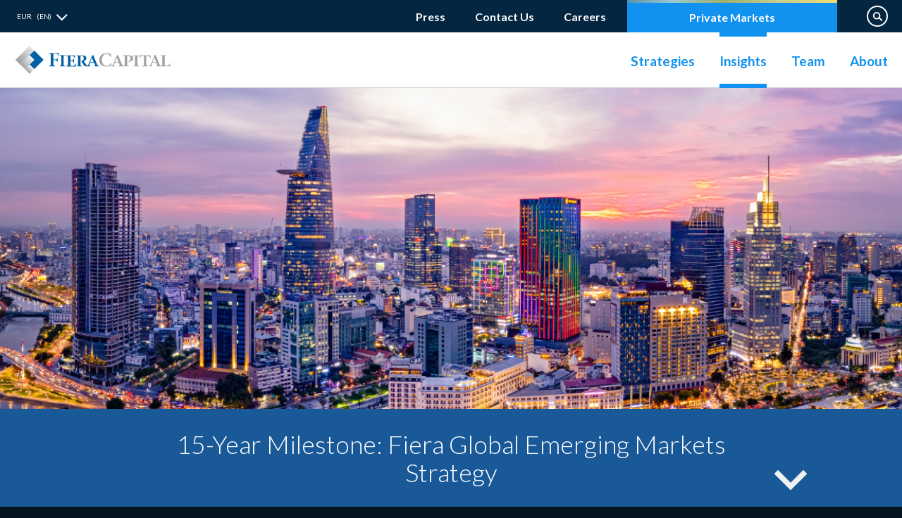

--- FILE ---
content_type: text/html; charset=UTF-8
request_url: https://uk.fieracapital.com/en/insights/?categories=182-150&experts=-958-71-564-4379-164-4254-4302-4457-105-4104&orderby=latest
body_size: 9534
content:
<!DOCTYPE html>
<html id="wp-archive-insights" class="nojs" lang="en" dir="ltr">
<head>
	<!-- Global site tag (gtag.js) - Google Analytics -->
	<script async src="https://www.googletagmanager.com/gtag/js?id=G-D96JK989NJ&api=1"></script>
	<script>
	window.dataLayer = window.dataLayer || [];
	function gtag(){dataLayer.push(arguments);}
	gtag('js', new Date());
	//gtag('config', 'UA-75868169-4', { 'anonymize_ip': true });
	gtag('config', 'UA-139630479-1', { 'anonymize_ip': true });
	gtag('config', 'G-D96JK989NJ', { 'anonymize_ip': true });
	</script>
	<script type="text/javascript">
	piAId = '831383';
	piCId = '171382';
	piHostname = 'pardot.fieracapital.com';
	(function() {
		function async_load(){
			var s = document.createElement('script'); s.type = 'text/javascript';
			s.src = ('https:' == document.location.protocol ? 'https://pi' : 'http://cdn') + '.pardot.com/pd.js';
			var c = document.getElementsByTagName('script')[0]; c.parentNode.insertBefore(s, c);
		}
		if(window.attachEvent) { window.attachEvent('onload', async_load); }
		else { window.addEventListener('load', async_load, false); }
	})();
	</script>

	<!-- head -->
	<meta charset="UTF-8" />
	<meta name="viewport" content="width=device-width,initial-scale=1.0" />
	<!--[if IE]><meta http-equiv="X-UA-Compatible" content="IE=edge,chrome=1" /><![endif]-->
	<meta http-equiv="x-dns-prefetch-control" content="on" />
	<link rel="dns-prefetch" href="https://uk.fieracapital.com" />

	<!-- SERVER ADDR : 66.70.178.94 -->
	<!-- SERVER REQUEST TIME : 2025-12-18 17:02:57 -->
	<!-- SERVER TIME ZONE : UTC -->
	<!-- APP REQUEST TIME : 2025-12-18 12:02:57 -->
	<!-- APP TIME ZONE : America/New_York -->
	<!-- CLASSES : class="wp-singular page-template page-template-archive-insights page-template-archive-insights-php page page-id-11 wp-theme-fc" -->

<!-- #WP_HEAD -->
<title>Insights &#8211; Fiera Capital UK</title>
<meta name='robots' content='max-image-preview:large' />
	<style>img:is([sizes="auto" i], [sizes^="auto," i]) { contain-intrinsic-size: 3000px 1500px }</style>
	<link rel="alternate" hreflang="en" href="https://uk.fieracapital.com/en/insights/" />
<link rel="alternate" hreflang="x-default" href="https://uk.fieracapital.com/en/insights/" />
<meta name="robots" content="index, follow" />
<meta name="description" content="Insights" />
<meta name="keywords" content="" />
<link rel="alternate" hreflang="en" href="https://uk.fieracapital.com/en/insights/" />
<link rel="canonical" href="https://uk.fieracapital.com/en/insights/" />
<meta property="og:type" content="website" />
<meta id="og_locale" property="og:locale" content="en_US" />
<meta id="og_title" property="og:title" content="Insights" />
<meta id="og_description" property="og:description" content="Insights" />
<meta id="og_url" property="og:url" content="https://uk.fieracapital.com/en/insights/" />
<meta name="twitter:card" content="summary_large_image" />
<meta name="twitter:title" content="Insights" />
<meta name="twitter:description" content="Insights" />
<meta name="twitter:site" content="https://uk.fieracapital.com/en/insights/" />
<meta name="twitter:url" content="https://uk.fieracapital.com/en/insights/" />
<script type="application/ld+json">{"@context":"http:\/\/schema.org\/","@type":"WebSite","name":"Insights","alternateName":"Fiera Capital UK","url":"https:\/\/uk.fieracapital.com\/en\/insights\/"}</script>
<script type="application/ld+json">{"@context":"http:\/\/schema.org\/","@type":"BreadcrumbList","itemListElement":[{"@type":"ListItem","position":1,"name":"Insights","item":"https:\/\/uk.fieracapital.com\/en\/insights\/"}]}</script>
<script type="text/javascript">gtag("event", "Unique Tracking", {"unique_title":"Insights","unique_url":"https:\/\/uk.fieracapital.com\/en\/insights\/","page_url":"https:\/\/uk.fieracapital.com\/en\/insights\/","locale":"en_US","lang":"en"});</script>
<style id='classic-theme-styles-inline-css' type='text/css'>
/*! This file is auto-generated */
.wp-block-button__link{color:#fff;background-color:#32373c;border-radius:9999px;box-shadow:none;text-decoration:none;padding:calc(.667em + 2px) calc(1.333em + 2px);font-size:1.125em}.wp-block-file__button{background:#32373c;color:#fff;text-decoration:none}
</style>
<style id='global-styles-inline-css' type='text/css'>
:root{--wp--preset--aspect-ratio--square: 1;--wp--preset--aspect-ratio--4-3: 4/3;--wp--preset--aspect-ratio--3-4: 3/4;--wp--preset--aspect-ratio--3-2: 3/2;--wp--preset--aspect-ratio--2-3: 2/3;--wp--preset--aspect-ratio--16-9: 16/9;--wp--preset--aspect-ratio--9-16: 9/16;--wp--preset--color--black: #000000;--wp--preset--color--cyan-bluish-gray: #abb8c3;--wp--preset--color--white: #ffffff;--wp--preset--color--pale-pink: #f78da7;--wp--preset--color--vivid-red: #cf2e2e;--wp--preset--color--luminous-vivid-orange: #ff6900;--wp--preset--color--luminous-vivid-amber: #fcb900;--wp--preset--color--light-green-cyan: #7bdcb5;--wp--preset--color--vivid-green-cyan: #00d084;--wp--preset--color--pale-cyan-blue: #8ed1fc;--wp--preset--color--vivid-cyan-blue: #0693e3;--wp--preset--color--vivid-purple: #9b51e0;--wp--preset--gradient--vivid-cyan-blue-to-vivid-purple: linear-gradient(135deg,rgba(6,147,227,1) 0%,rgb(155,81,224) 100%);--wp--preset--gradient--light-green-cyan-to-vivid-green-cyan: linear-gradient(135deg,rgb(122,220,180) 0%,rgb(0,208,130) 100%);--wp--preset--gradient--luminous-vivid-amber-to-luminous-vivid-orange: linear-gradient(135deg,rgba(252,185,0,1) 0%,rgba(255,105,0,1) 100%);--wp--preset--gradient--luminous-vivid-orange-to-vivid-red: linear-gradient(135deg,rgba(255,105,0,1) 0%,rgb(207,46,46) 100%);--wp--preset--gradient--very-light-gray-to-cyan-bluish-gray: linear-gradient(135deg,rgb(238,238,238) 0%,rgb(169,184,195) 100%);--wp--preset--gradient--cool-to-warm-spectrum: linear-gradient(135deg,rgb(74,234,220) 0%,rgb(151,120,209) 20%,rgb(207,42,186) 40%,rgb(238,44,130) 60%,rgb(251,105,98) 80%,rgb(254,248,76) 100%);--wp--preset--gradient--blush-light-purple: linear-gradient(135deg,rgb(255,206,236) 0%,rgb(152,150,240) 100%);--wp--preset--gradient--blush-bordeaux: linear-gradient(135deg,rgb(254,205,165) 0%,rgb(254,45,45) 50%,rgb(107,0,62) 100%);--wp--preset--gradient--luminous-dusk: linear-gradient(135deg,rgb(255,203,112) 0%,rgb(199,81,192) 50%,rgb(65,88,208) 100%);--wp--preset--gradient--pale-ocean: linear-gradient(135deg,rgb(255,245,203) 0%,rgb(182,227,212) 50%,rgb(51,167,181) 100%);--wp--preset--gradient--electric-grass: linear-gradient(135deg,rgb(202,248,128) 0%,rgb(113,206,126) 100%);--wp--preset--gradient--midnight: linear-gradient(135deg,rgb(2,3,129) 0%,rgb(40,116,252) 100%);--wp--preset--font-size--small: 13px;--wp--preset--font-size--medium: 20px;--wp--preset--font-size--large: 36px;--wp--preset--font-size--x-large: 42px;--wp--preset--spacing--20: 0.44rem;--wp--preset--spacing--30: 0.67rem;--wp--preset--spacing--40: 1rem;--wp--preset--spacing--50: 1.5rem;--wp--preset--spacing--60: 2.25rem;--wp--preset--spacing--70: 3.38rem;--wp--preset--spacing--80: 5.06rem;--wp--preset--shadow--natural: 6px 6px 9px rgba(0, 0, 0, 0.2);--wp--preset--shadow--deep: 12px 12px 50px rgba(0, 0, 0, 0.4);--wp--preset--shadow--sharp: 6px 6px 0px rgba(0, 0, 0, 0.2);--wp--preset--shadow--outlined: 6px 6px 0px -3px rgba(255, 255, 255, 1), 6px 6px rgba(0, 0, 0, 1);--wp--preset--shadow--crisp: 6px 6px 0px rgba(0, 0, 0, 1);}:where(.is-layout-flex){gap: 0.5em;}:where(.is-layout-grid){gap: 0.5em;}body .is-layout-flex{display: flex;}.is-layout-flex{flex-wrap: wrap;align-items: center;}.is-layout-flex > :is(*, div){margin: 0;}body .is-layout-grid{display: grid;}.is-layout-grid > :is(*, div){margin: 0;}:where(.wp-block-columns.is-layout-flex){gap: 2em;}:where(.wp-block-columns.is-layout-grid){gap: 2em;}:where(.wp-block-post-template.is-layout-flex){gap: 1.25em;}:where(.wp-block-post-template.is-layout-grid){gap: 1.25em;}.has-black-color{color: var(--wp--preset--color--black) !important;}.has-cyan-bluish-gray-color{color: var(--wp--preset--color--cyan-bluish-gray) !important;}.has-white-color{color: var(--wp--preset--color--white) !important;}.has-pale-pink-color{color: var(--wp--preset--color--pale-pink) !important;}.has-vivid-red-color{color: var(--wp--preset--color--vivid-red) !important;}.has-luminous-vivid-orange-color{color: var(--wp--preset--color--luminous-vivid-orange) !important;}.has-luminous-vivid-amber-color{color: var(--wp--preset--color--luminous-vivid-amber) !important;}.has-light-green-cyan-color{color: var(--wp--preset--color--light-green-cyan) !important;}.has-vivid-green-cyan-color{color: var(--wp--preset--color--vivid-green-cyan) !important;}.has-pale-cyan-blue-color{color: var(--wp--preset--color--pale-cyan-blue) !important;}.has-vivid-cyan-blue-color{color: var(--wp--preset--color--vivid-cyan-blue) !important;}.has-vivid-purple-color{color: var(--wp--preset--color--vivid-purple) !important;}.has-black-background-color{background-color: var(--wp--preset--color--black) !important;}.has-cyan-bluish-gray-background-color{background-color: var(--wp--preset--color--cyan-bluish-gray) !important;}.has-white-background-color{background-color: var(--wp--preset--color--white) !important;}.has-pale-pink-background-color{background-color: var(--wp--preset--color--pale-pink) !important;}.has-vivid-red-background-color{background-color: var(--wp--preset--color--vivid-red) !important;}.has-luminous-vivid-orange-background-color{background-color: var(--wp--preset--color--luminous-vivid-orange) !important;}.has-luminous-vivid-amber-background-color{background-color: var(--wp--preset--color--luminous-vivid-amber) !important;}.has-light-green-cyan-background-color{background-color: var(--wp--preset--color--light-green-cyan) !important;}.has-vivid-green-cyan-background-color{background-color: var(--wp--preset--color--vivid-green-cyan) !important;}.has-pale-cyan-blue-background-color{background-color: var(--wp--preset--color--pale-cyan-blue) !important;}.has-vivid-cyan-blue-background-color{background-color: var(--wp--preset--color--vivid-cyan-blue) !important;}.has-vivid-purple-background-color{background-color: var(--wp--preset--color--vivid-purple) !important;}.has-black-border-color{border-color: var(--wp--preset--color--black) !important;}.has-cyan-bluish-gray-border-color{border-color: var(--wp--preset--color--cyan-bluish-gray) !important;}.has-white-border-color{border-color: var(--wp--preset--color--white) !important;}.has-pale-pink-border-color{border-color: var(--wp--preset--color--pale-pink) !important;}.has-vivid-red-border-color{border-color: var(--wp--preset--color--vivid-red) !important;}.has-luminous-vivid-orange-border-color{border-color: var(--wp--preset--color--luminous-vivid-orange) !important;}.has-luminous-vivid-amber-border-color{border-color: var(--wp--preset--color--luminous-vivid-amber) !important;}.has-light-green-cyan-border-color{border-color: var(--wp--preset--color--light-green-cyan) !important;}.has-vivid-green-cyan-border-color{border-color: var(--wp--preset--color--vivid-green-cyan) !important;}.has-pale-cyan-blue-border-color{border-color: var(--wp--preset--color--pale-cyan-blue) !important;}.has-vivid-cyan-blue-border-color{border-color: var(--wp--preset--color--vivid-cyan-blue) !important;}.has-vivid-purple-border-color{border-color: var(--wp--preset--color--vivid-purple) !important;}.has-vivid-cyan-blue-to-vivid-purple-gradient-background{background: var(--wp--preset--gradient--vivid-cyan-blue-to-vivid-purple) !important;}.has-light-green-cyan-to-vivid-green-cyan-gradient-background{background: var(--wp--preset--gradient--light-green-cyan-to-vivid-green-cyan) !important;}.has-luminous-vivid-amber-to-luminous-vivid-orange-gradient-background{background: var(--wp--preset--gradient--luminous-vivid-amber-to-luminous-vivid-orange) !important;}.has-luminous-vivid-orange-to-vivid-red-gradient-background{background: var(--wp--preset--gradient--luminous-vivid-orange-to-vivid-red) !important;}.has-very-light-gray-to-cyan-bluish-gray-gradient-background{background: var(--wp--preset--gradient--very-light-gray-to-cyan-bluish-gray) !important;}.has-cool-to-warm-spectrum-gradient-background{background: var(--wp--preset--gradient--cool-to-warm-spectrum) !important;}.has-blush-light-purple-gradient-background{background: var(--wp--preset--gradient--blush-light-purple) !important;}.has-blush-bordeaux-gradient-background{background: var(--wp--preset--gradient--blush-bordeaux) !important;}.has-luminous-dusk-gradient-background{background: var(--wp--preset--gradient--luminous-dusk) !important;}.has-pale-ocean-gradient-background{background: var(--wp--preset--gradient--pale-ocean) !important;}.has-electric-grass-gradient-background{background: var(--wp--preset--gradient--electric-grass) !important;}.has-midnight-gradient-background{background: var(--wp--preset--gradient--midnight) !important;}.has-small-font-size{font-size: var(--wp--preset--font-size--small) !important;}.has-medium-font-size{font-size: var(--wp--preset--font-size--medium) !important;}.has-large-font-size{font-size: var(--wp--preset--font-size--large) !important;}.has-x-large-font-size{font-size: var(--wp--preset--font-size--x-large) !important;}
:where(.wp-block-post-template.is-layout-flex){gap: 1.25em;}:where(.wp-block-post-template.is-layout-grid){gap: 1.25em;}
:where(.wp-block-columns.is-layout-flex){gap: 2em;}:where(.wp-block-columns.is-layout-grid){gap: 2em;}
:root :where(.wp-block-pullquote){font-size: 1.5em;line-height: 1.6;}
</style>
<link rel="canonical" href="https://uk.fieracapital.com/en/insights/" />
<!-- /#WP_HEAD -->

	<meta property="fb:admins" content="" />
	<meta property="fb:app" content="" />
	<meta property="article:publisher" content="" />
	<meta property="og:site_name" content="Fiera Capital" />
	<meta property="og:image" content="https://uk.fieracapital.com/wp-content/themes/fc/assets/images/share-en.png" />
	<meta property="twitter:image" content="https://uk.fieracapital.com/wp-content/themes/fc/assets/images/share-en.png" />


	<meta name="geo.region" content="GB" />
	<meta name="geo.placename" content="London" />
	<meta name="geo.position" content="51.507702;-0.140404" />
	<meta name="ICBM" content="51.507702, -0.140404" />


	<link rel="search" type="application/opensearchdescription+xml" href="https://uk.fieracapital.com/opensearch.xml" />
	<link rel="sitemap" type="application/xml" href="https://uk.fieracapital.com/sitemap.xml" />
	<link rel="author" type="text/plain" href="https://uk.fieracapital.com" />
	<link rel="publisher" href="https://uk.fieracapital.com" />
	<link rel="author" href="https://uk.fieracapital.com" />

	<link rel="apple-touch-icon" href="https://uk.fieracapital.com/wp-content/themes/fc/assets/images/apple-touch-icon.png" />
	<link rel="image_src" href="https://uk.fieracapital.com/wp-content/themes/fc/assets/images/share-en.png" />
	<link rel="shortcut icon" type="image/x-icon" href="https://uk.fieracapital.com/favicon.ico" />
	<link rel="icon" type="image/x-icon" href="https://uk.fieracapital.com/favicon.ico" />

	<link rel="stylesheet" type="text/css" href="https://fonts.googleapis.com/css?family=Lato:300,400,600,700,800,900" />
	<link rel="stylesheet" type="text/css" href="https://uk.fieracapital.com/wp-content/themes/fc/assets/build/www.min.css?1751486704" />

	<script type="text/javascript"><!--
	var html = document.getElementsByTagName('html')[0];
	html.className = html.className.replace('nojs', 'js');
	if(self != top) html.classList.add('is-iframe');
	window.onload = function(){
		html.className = html.className.replace('js', 'js loaded');
	}
	html.setAttribute('data-locale', 'en-US');
	html.setAttribute('data-cookie-enabled', navigator.cookieEnabled);
	var img = (new Image()).src = 'https://uk.fieracapital.com/wp-content/themes/fc/assets/images/ajax-loading-image.svg';
	var require = {
		baseUrl: 'https://uk.fieracapital.com/wp-content/themes/fc/assets',
		paths: {
			'jquery': 'vendors/jquery-3.7.1.min',
			'jquery-ui': 'vendors/jquery-ui-1.13.2.min',
			'slick' : 'vendors/slick.min',
			'fancybox' : 'vendors/jquery.fancybox.min',
			'flickity' : 'vendors/flickity.pkgd.min',
			'countto' : 'https://cdnjs.cloudflare.com/ajax/libs/jquery-countto/1.2.0/jquery.countTo.min',
			'googlechart' : 'https://www.gstatic.com/charts/loader'
		},
		shim: {
			'fancybox' : ['jquery']
		}
	};
	window.ajax_url = "https:\/\/uk.fieracapital.com\/en\/ajax-requests\/";
	window.fieracapital = {
		colors: ['#005695','#072641','#308fce','#a7a9ac','#509ba8','#587b7c','#899047','#c0a31e','#d1d2d4','#bb9791','#8a4d3d','#574f66','#333333'],
	}
	window.media_queries = {
		'large' : window.matchMedia("(min-width: 1199px)"),
		'desktop' : window.matchMedia("(min-width: 990px) and (max-width: 1199px)"),
		'tablet' : window.matchMedia("(min-width: 728px) and (max-width: 989px), screen and (max-device-width: 1024px)"),
		'mobile' : window.matchMedia("(max-width: 727px)")
	};
	--></script>
	<!-- /head -->
<style type="text/css">
#wp-archive-insights #heading{ background: url(/wp-content/uploads/insights/10407/fiera-capital-insight-background-15-year-milestone-em-ian-simmons.jpg) no-repeat center top; background-size: cover; }
</style>
</head>
<body class="wp-singular page-template page-template-archive-insights page-template-archive-insights-php page page-id-11 wp-theme-fc"><div id="wrapper">
<!-- #header -->
<header>
	<div id="top"><a href="#main">Skip to content</a></div>
	<div id="header">
		<div class="top"><div class="outer outer-auto"><div class="inner">
			<div id="nav-languages" class="nav-languages">
				<button type="button" class="nav-languages-button" role="button">EUR (EN)</button>
				<div class="nav-languages-container">
					<ul>
						<li><a href="https://www.fieracapital.com/en/" target="_blank" rel="noopener">GLOBAL (EN)</a></li>
						<li><a href="https://www.fieracapital.com/en-ca/" target="_blank" rel="noopener">CAN (EN)</a></li>
						<li><a href="https://www.fieracapital.com/fr-ca/" target="_blank" rel="noopener">CAN (FR)</a></li>
						<li><a href="https://us.fieracapital.com/?clear=1" target="_blank" rel="noopener">USA (EN)</a></li>
						<li><a href="https://hk.fieracapital.com/?clear=1" target="_blank" rel="noopener">ASIA (EN)</a></li>
					</ul>
				</div>
			</div>
			<div id="nav-top" class="nav-top">
				<div class="menu-lvl menu-lvl-0"><ul class="menu-lvl-items menu-lvl-0-items"><li class="menu-item menu-item-type-post_type menu-item-object-page menu-item-32 menu-lvl-item menu-lvl-0-item"><a href="https://uk.fieracapital.com/en/press/">Press</a></li><li class="menu-item menu-item-type-post_type menu-item-object-page menu-item-31 menu-lvl-item menu-lvl-0-item"><a href="https://uk.fieracapital.com/en/contact-us/">Contact Us</a></li><li class="menu-item menu-item-type-custom menu-item-object-custom menu-item-544 menu-lvl-item menu-lvl-0-item"><a target="_blank" rel="noopener" href="https://careers.fieracapital.com/">Careers <span class="sr-only">(opens in new window)</span></a></li></ul></div>
			</div>
			<div id="privalts" class="privalts">
				<div class="privalts-button"><a href="https://uk.fieracapital.com/en/private-markets/" id="privalts-button-a">Private Markets</a></div>
				<div class="privalts-container"><div class="privalts-inner">
					<div class="privalts-overview">
						<div class="privalts-title">Private Markets</div>
						<div class="privalts-excerpt">A world of opportunities to further diversify your portfolio</div>
						<div class="privalts-more"><a href="https://uk.fieracapital.com/en/private-markets/">Learn more <span class="sr-only">Private Markets</span></a></div>
					</div>
					<div class="privalts-links">
						<ul>
							<li><a href="https://uk.fieracapital.com/en/private-markets/teams/">Teams</a></li>
							<li><a href="https://uk.fieracapital.com/en/private-markets/case-studies/">Case Studies</a></li>
							<li><a href="/en/about/responsibility/sustainable-investing/">Sustainable Investing</a></li>
						</ul>
					</div>
					<div class="privalts-image"><img src="https://uk.fieracapital.com/wp-content/themes/fc/assets/images/private-alts/header-wind-turbine.jpg" alt="Wind Turbine" height="290" width="298" /></div>
				</div></div>
			</div>
			<div class="search">
				<button type="button" class="search-button" role="button">Search on Website</button>
				<div class="search-container">
					<form class="search-form" action="https://uk.fieracapital.com/en/" method="get">
						<input class="search-input" type="text" name="s" placeholder="Search, hint text" autocomplete="off" aria-label="Search on Website" />
						<button class="search-find" type="submit">Find</button>
					</form>
				</div>
			</div>
		</div></div></div>
		<div class="primary"><div class="outer outer-auto"><div class="inner">
			<div class="logo"><a href="https://uk.fieracapital.com/en/">
				<img src="https://uk.fieracapital.com/wp-content/themes/fc/assets/images/logo-fieracapital-rgb.svg?1756910069" alt="Logo Fiera Capital in Colors" height="40" width="220" class="logo-rgb" />
				<img src="https://uk.fieracapital.com/wp-content/themes/fc/assets/images/logo-fieracapital-white.svg?1746481831" alt="Logo Fiera Capital in White" height="40" width="220" class="logo-white" />
			</a></div>
			<div id="nav-primary" class="nav-primary" role="navigation" aria-label="Desktop Primary Menu">
				<div class="menu-lvl menu-lvl-0"><ul class="menu-lvl-items menu-lvl-0-items"><li class="nav-strategies menu-item menu-item-type-post_type menu-item-object-page menu-item-28 menu-lvl-item menu-lvl-0-item"><a href="https://uk.fieracapital.com/en/strategies/">Strategies</a></li><li class="nav-insights menu-item menu-item-type-post_type menu-item-object-page current-menu-item page_item page-item-11 current_page_item menu-item-22 menu-lvl-item menu-lvl-0-item active-menu-item"><a href="https://uk.fieracapital.com/en/insights/" aria-current="page">Insights</a></li><li class="nav-teams menu-item menu-item-type-post_type menu-item-object-page menu-item-redirect-to menu-item-redirect-to-child menu-item-29 menu-lvl-item menu-lvl-0-item"><a href="https://uk.fieracapital.com/en/our-people/europe/leadership-europe-division/">Team</a></li><li class="nav-about menu-item menu-item-type-post_type menu-item-object-page menu-item-18 menu-lvl-item menu-lvl-0-item"><a href="https://uk.fieracapital.com/en/about/">About</a></li></ul></div>
			</div>
		</div></div></div>
		<div class="mobile">
			<div class="logo"><a href="https://uk.fieracapital.com/en/">
				<img src="https://uk.fieracapital.com/wp-content/themes/fc/assets/images/logo-fieracapital-rgb.svg?1756910069" alt="Logo Fiera Capital in Colors" height="33" width="182" class="logo-rgb" />
				<img src="https://uk.fieracapital.com/wp-content/themes/fc/assets/images/logo-fieracapital-white.svg?1746481831" alt="Logo Fiera Capital in White" height="33" width="182" class="logo-white" />
			</a></div>
			<button type="button" class="mobile-button btn" id="mobile-button" data-open="Menu" data-close="Close">Menu</button>
			<div class="mobile-container">
				<form class="mobile-search" action="https://uk.fieracapital.com/en/" method="get">
					<input class="search-input" type="text" name="s" placeholder="Search, hint text" tabindex="-1" autocomplete="off" aria-label="Search on Website" />
					<button class="search-find" type="submit" tabindex="-1">Find</button>
				</form>
				<div class="mobile-primary" role="navigation" aria-label="Mobile Primary Menu">
					<div class="menu-lvl menu-lvl-0"><ul class="menu-lvl-items menu-lvl-0-items"><li class="menu-item menu-item-type-post_type menu-item-object-page menu-item-home menu-item-1687 menu-lvl-item menu-lvl-0-item"><a href="https://uk.fieracapital.com/en/">Home</a></li><li class="nav-strategies menu-item menu-item-type-post_type menu-item-object-page menu-item-1688 menu-lvl-item menu-lvl-0-item"><a href="https://uk.fieracapital.com/en/strategies/">Strategies</a></li><li class="nav-insights menu-item menu-item-type-post_type menu-item-object-page current-menu-item page_item page-item-11 current_page_item menu-item-1689 menu-lvl-item menu-lvl-0-item active-menu-item"><a href="https://uk.fieracapital.com/en/insights/" aria-current="page">Insights</a></li><li class="nav-teams menu-item menu-item-type-post_type menu-item-object-page menu-item-redirect-to menu-item-redirect-to-child menu-item-1690 menu-lvl-item menu-lvl-0-item"><a href="https://uk.fieracapital.com/en/our-people/europe/leadership-europe-division/">Team</a></li><li class="menu-item menu-item-type-post_type menu-item-object-page menu-item-has-children menu-item-1691 menu-lvl-item menu-lvl-0-item menu-lvl-0-item-has-children"><a href="https://uk.fieracapital.com/en/about/">About</a><div class="menu-lvl-1"><ul class="menu-lvl-1-items"><li class="menu-item menu-item-type-post_type menu-item-object-page menu-item-1692 menu-lvl-item menu-lvl-1-item"><a href="https://uk.fieracapital.com/en/about/firm-profile/">Firm Profile</a></li><li class="menu-item menu-item-type-post_type menu-item-object-page menu-item-1693 menu-lvl-item menu-lvl-1-item"><a href="https://uk.fieracapital.com/en/about/firm-history/">Firm History</a></li><li class="menu-item menu-item-type-post_type menu-item-object-page menu-item-1694 menu-lvl-item menu-lvl-1-item"><a href="https://uk.fieracapital.com/en/about/mission-vision-and-values/">Mission, Vision and Values</a></li><li class="menu-item menu-item-type-post_type menu-item-object-page menu-item-1695 menu-lvl-item menu-lvl-1-item"><a href="https://uk.fieracapital.com/en/about/investment-philosophy/">Investment Philosophy</a></li><li class="menu-item menu-item-type-post_type menu-item-object-page menu-item-1698 menu-lvl-item menu-lvl-1-item"><a href="https://uk.fieracapital.com/en/about/compliance/">Compliance</a></li></ul></div></li><li class="menu-item menu-item-type-post_type menu-item-object-page menu-item-has-children menu-item-3938 menu-lvl-item menu-lvl-0-item menu-lvl-0-item-has-children"><a href="https://uk.fieracapital.com/en/private-markets/">Private Markets</a><div class="menu-lvl-1"><ul class="menu-lvl-1-items"><li class="menu-item menu-item-type-post_type menu-item-object-page menu-item-3939 menu-lvl-item menu-lvl-1-item"><a href="https://uk.fieracapital.com/en/private-markets/esg/">ESG</a></li><li class="menu-item menu-item-type-post_type menu-item-object-page menu-item-3940 menu-lvl-item menu-lvl-1-item"><a href="https://uk.fieracapital.com/en/private-markets/case-studies/">Case Studies</a></li><li class="menu-item menu-item-type-post_type menu-item-object-page menu-item-3941 menu-lvl-item menu-lvl-1-item"><a href="https://uk.fieracapital.com/en/private-markets/teams/">Teams</a></li></ul></div></li><li class="menu-item menu-item-type-post_type menu-item-object-page menu-item-1700 menu-lvl-item menu-lvl-0-item"><a href="https://uk.fieracapital.com/en/press/press-releases/">Press Releases</a></li><li class="menu-item menu-item-type-post_type menu-item-object-page menu-item-1701 menu-lvl-item menu-lvl-0-item"><a href="https://uk.fieracapital.com/en/press/media-room/">In the Media</a></li><li class="menu-item menu-item-type-post_type menu-item-object-page menu-item-1702 menu-lvl-item menu-lvl-0-item"><a href="https://uk.fieracapital.com/en/contact-us/">Contact Us</a></li></ul></div>
				</div>
				<div class="mobile-top">
									</div>
				<div class="mobile-languages">
					<ul>
						<li><a href="https://www.fieracapital.com/en/general-profile?clear=1" target="_blank" rel="noopener">Canada | EN</a></li>
						<li><a href="https://www.fieracapital.com/fr/profil-general?clear=1" target="_blank" rel="noopener">Canada | FR</a></li>
						<li><a href="https://www.fieracapital.com/en/general-profile?clear=1" target="_blank" rel="noopener">United States | EN</a></li>
						<li><a href="https://www.fieracapital.com/en/general-profile?clear=1" target="_blank" rel="noopener">ASIA | EN</a></li>
					</ul>
				</div>
			</div>
		</div>
	</div>
</header>
<!-- /#header -->
<!-- #main -->
<main><div id="main">
	<div id="heading">
		<h1>Insights</h1>
	</div>
	<div id="featured-insight">
		<div class="insight-head"><div class="outer outer-table outer-small"><div class="inner">
			<h2>15-Year Milestone: Fiera Global Emerging Markets Strategy</h2>
		</div></div></div>
		<div class="insight-body"><div class="outer outer-small"><div class="inner">
			<div class="insight-excerpt">
				As the Fiera Global Emerging Markets Strategy marks its 15-year milestone, Senior Portfolio Manager, Ian Simmons reflects on the evolution of the Strategy and shares how active stock selection, local insight and a catalyst-driven approach continue to uncover compelling opportunities across EM.
			</div>
			<div class="insight-cta"><a href="https://uk.fieracapital.com/en/insights/15-year-milestone-fiera-global-emerging-markets-strategy/" class="btn">Learn more <span class="sr-only">15-Year Milestone: Fiera Global Emerging Markets Strategy</span></a></div>
		</div></div></div>
	</div>
	<div id="insights" class="insights"><div class="outer outer-medium"><div class="inner">
		<div class="filters">
			<div class="filters-title">Filter</div>
			<div class="filters-container">
				<div class="filter">
					<button type="button" class="filter-title">Category</button>
					<div class="filter-container">
						<div class="menu-lvl-0">
							<ul class="menu-lvl-0-items">
								<li class="menu-lvl-0-item "><a href="?categories=182-150-187&experts=-958-71-564-4379-164-4254-4302-4457-105-4104&orderby=latest#insights">Sustainable Investing</a></li>
								<li class="menu-lvl-0-item "><a href="?categories=182-150-204&experts=-958-71-564-4379-164-4254-4302-4457-105-4104&orderby=latest#insights">Videos, Webinars and Podcasts</a></li>
								<li class="menu-lvl-0-item "><a href="?categories=182-150-205&experts=-958-71-564-4379-164-4254-4302-4457-105-4104&orderby=latest#insights">Insights</a></li>
								<li class="menu-lvl-0-item "><a href="?categories=182-150-180&experts=-958-71-564-4379-164-4254-4302-4457-105-4104&orderby=latest#insights">Private Markets</a></li>
								<li class="menu-lvl-0-item is-active"><a href="?categories=150&experts=-958-71-564-4379-164-4254-4302-4457-105-4104&orderby=latest#insights">Fixed Income</a></li>
								<li class="menu-lvl-0-item "><a href="?categories=182-150-1&experts=-958-71-564-4379-164-4254-4302-4457-105-4104&orderby=latest#insights">Market Commentaries</a></li>
								<li class="menu-lvl-0-item "><a href="?categories=182-150-149&experts=-958-71-564-4379-164-4254-4302-4457-105-4104&orderby=latest#insights">Emerging Markets</a></li>
								<li class="menu-lvl-0-item is-active"><a href="?categories=182&experts=-958-71-564-4379-164-4254-4302-4457-105-4104&orderby=latest#insights">Equities</a></li>
							</ul>
						</div>
					</div>
				</div>
				<div class="filter">
					<button type="button" class="filter-title">Expert</button>
					<div class="filter-container">
						<div class="menu-lvl-0">
							<ul class="menu-lvl-0-items">
								<li class="menu-lvl-0-item "><a href="?experts=-958-71-564-4379-164-4254-4302-4457-105-4104-8131&categories=182-150&orderby=latest#insights">Charles Allen</a></li>
								<li class="menu-lvl-0-item is-active"><a href="?experts=-958-71-564-4379-4254-4302-4457-105-4104&categories=182-150&orderby=latest#insights">Candice Bangsund</a></li>
								<li class="menu-lvl-0-item is-active"><a href="?experts=-958-71-564-4379-164-4254-4302-4457-105&categories=182-150&orderby=latest#insights">Joshua Bartlow</a></li>
								<li class="menu-lvl-0-item "><a href="?experts=-958-71-564-4379-164-4254-4302-4457-105-4104-67&categories=182-150&orderby=latest#insights">Dominic Bokor-Ingram</a></li>
								<li class="menu-lvl-0-item "><a href="?experts=-958-71-564-4379-164-4254-4302-4457-105-4104-3173&categories=182-150&orderby=latest#insights">Mathieu Bortot</a></li>
								<li class="menu-lvl-0-item "><a href="?experts=-958-71-564-4379-164-4254-4302-4457-105-4104-66&categories=182-150&orderby=latest#insights">Stefan Böttcher</a></li>
								<li class="menu-lvl-0-item "><a href="?experts=-958-71-564-4379-164-4254-4302-4457-105-4104-4301&categories=182-150&orderby=latest#insights">Chris Button</a></li>
								<li class="menu-lvl-0-item "><a href="?experts=-958-71-564-4379-164-4254-4302-4457-105-4104-9843&categories=182-150&orderby=latest#insights">Jason Cogley</a></li>
								<li class="menu-lvl-0-item is-active"><a href="?experts=-958-71-564-164-4254-4302-4457-105-4104&categories=182-150&orderby=latest#insights">Matthew Corbett</a></li>
								<li class="menu-lvl-0-item "><a href="?experts=-958-71-564-4379-164-4254-4302-4457-105-4104-3478&categories=182-150&orderby=latest#insights">Alexandre Cousineau</a></li>
								<li class="menu-lvl-0-item "><a href="?experts=-958-71-564-4379-164-4254-4302-4457-105-4104-610&categories=182-150&orderby=latest#insights">Marc-André Desjardins</a></li>
								<li class="menu-lvl-0-item is-active"><a href="?experts=-958-71-564-4379-164-4254-4302-4457-4104&categories=182-150&orderby=latest#insights">Jean-Guy Desjardins</a></li>
								<li class="menu-lvl-0-item "><a href="?experts=-958-71-564-4379-164-4254-4302-4457-105-4104-4460&categories=182-150&orderby=latest#insights">Andy Gardner</a></li>
								<li class="menu-lvl-0-item "><a href="?experts=-958-71-564-4379-164-4254-4302-4457-105-4104-10287&categories=182-150&orderby=latest#insights">Jonathon Ivory</a></li>
								<li class="menu-lvl-0-item "><a href="?experts=-958-71-564-4379-164-4254-4302-4457-105-4104-552&categories=182-150&orderby=latest#insights">Majlinda Kamberi</a></li>
								<li class="menu-lvl-0-item "><a href="?experts=-958-71-564-4379-164-4254-4302-4457-105-4104-5190&categories=182-150&orderby=latest#insights">Harald Karlsson</a></li>
								<li class="menu-lvl-0-item "><a href="?experts=-958-71-564-4379-164-4254-4302-4457-105-4104-8547&categories=182-150&orderby=latest#insights">Stéphanie Lachance</a></li>
								<li class="menu-lvl-0-item "><a href="?experts=-958-71-564-4379-164-4254-4302-4457-105-4104-10704&categories=182-150&orderby=latest#insights">Michael Le Coche</a></li>
								<li class="menu-lvl-0-item "><a href="?experts=-958-71-564-4379-164-4254-4302-4457-105-4104-5436&categories=182-150&orderby=latest#insights">Siobhán Longmore</a></li>
								<li class="menu-lvl-0-item "><a href="?experts=-958-71-564-4379-164-4254-4302-4457-105-4104-8481&categories=182-150&orderby=latest#insights">Stephen Malone</a></li>
								<li class="menu-lvl-0-item "><a href="?experts=-958-71-564-4379-164-4254-4302-4457-105-4104-9803&categories=182-150&orderby=latest#insights">Bradley Mashinter</a></li>
								<li class="menu-lvl-0-item "><a href="?experts=-958-71-564-4379-164-4254-4302-4457-105-4104-4458&categories=182-150&orderby=latest#insights">Neil Mitchell</a></li>
								<li class="menu-lvl-0-item "><a href="?experts=-958-71-564-4379-164-4254-4302-4457-105-4104-8066&categories=182-150&orderby=latest#insights">CJ Morrell</a></li>
								<li class="menu-lvl-0-item "><a href="?experts=-958-71-564-4379-164-4254-4302-4457-105-4104-4459&categories=182-150&orderby=latest#insights">David Naughtin</a></li>
								<li class="menu-lvl-0-item "><a href="?experts=-958-71-564-4379-164-4254-4302-4457-105-4104-7316&categories=182-150&orderby=latest#insights">Matthew Navins</a></li>
								<li class="menu-lvl-0-item "><a href="?experts=-958-71-564-4379-164-4254-4302-4457-105-4104-4903&categories=182-150&orderby=latest#insights">Chris Nicholas</a></li>
								<li class="menu-lvl-0-item "><a href="?experts=-958-71-564-4379-164-4254-4302-4457-105-4104-178&categories=182-150&orderby=latest#insights">Philippe Ouellette</a></li>
								<li class="menu-lvl-0-item is-active"><a href="?experts=-71-564-4379-164-4254-4302-4457-105-4104&categories=182-150&orderby=latest#insights">Robert Petty</a></li>
								<li class="menu-lvl-0-item "><a href="?experts=-958-71-564-4379-164-4254-4302-4457-105-4104-7361&categories=182-150&orderby=latest#insights">Jessica Pilz</a></li>
								<li class="menu-lvl-0-item "><a href="?experts=-958-71-564-4379-164-4254-4302-4457-105-4104-6801&categories=182-150&orderby=latest#insights">Sunil Reddy</a></li>
								<li class="menu-lvl-0-item "><a href="?experts=-958-71-564-4379-164-4254-4302-4457-105-4104-7983&categories=182-150&orderby=latest#insights">David Renshaw</a></li>
								<li class="menu-lvl-0-item "><a href="?experts=-958-71-564-4379-164-4254-4302-4457-105-4104-9378&categories=182-150&orderby=latest#insights">Sachin Sharma</a></li>
								<li class="menu-lvl-0-item "><a href="?experts=-958-71-564-4379-164-4254-4302-4457-105-4104-6791&categories=182-150&orderby=latest#insights">Ian Simmons</a></li>
								<li class="menu-lvl-0-item is-active"><a href="?experts=-958-71-564-4379-164-4254-4302-105-4104&categories=182-150&orderby=latest#insights">Simon Steele</a></li>
								<li class="menu-lvl-0-item "><a href="?experts=-958-71-564-4379-164-4254-4302-4457-105-4104-147&categories=182-150&orderby=latest#insights">Nicolas Vaugeois</a></li>
								<li class="menu-lvl-0-item "><a href="?experts=-958-71-564-4379-164-4254-4302-4457-105-4104-8925&categories=182-150&orderby=latest#insights">Jeff Zweig</a></li>
							</ul>
						</div>
					</div>
				</div>
				<div class="filter">
					<button type="button" class="filter-title">Order By</button>
					<div class="filter-container">
						<div class="menu-lvl-0">
							<ul class="menu-lvl-0-items">
								<li class="menu-lvl-0-item is-active"><a href="?orderby=latest&categories=182-150&experts=-958-71-564-4379-164-4254-4302-4457-105-4104#insights">Latest</a></li>
								<li class="menu-lvl-0-item "><a href="?orderby=popular&categories=182-150&experts=-958-71-564-4379-164-4254-4302-4457-105-4104#insights">Most Popular</a></li>
							</ul>
						</div>
					</div>
				</div>
			</div>
			<div class="filters-tags tags">
				<ul>
					<li><a href="?categories=150&experts=-958-71-564-4379-164-4254-4302-4457-105-4104&orderby=latest#insights">Fixed Income</a></li>
					<li><a href="?categories=182&experts=-958-71-564-4379-164-4254-4302-4457-105-4104&orderby=latest#insights">Equities</a></li>
					<li><a href="?experts=-71-564-4379-164-4254-4302-4457-105-4104&categories=182-150&orderby=latest#insights">Robert Petty</a></li>
					<li><a href="?experts=-958-71-564-164-4254-4302-4457-105-4104&categories=182-150&orderby=latest#insights">Matthew Corbett</a></li>
					<li><a href="?experts=-958-71-564-4379-4254-4302-4457-105-4104&categories=182-150&orderby=latest#insights">Candice Bangsund</a></li>
					<li><a href="?experts=-958-71-564-4379-164-4254-4302-105-4104&categories=182-150&orderby=latest#insights">Simon Steele</a></li>
					<li><a href="?experts=-958-71-564-4379-164-4254-4302-4457-4104&categories=182-150&orderby=latest#insights">Jean-Guy Desjardins</a></li>
					<li><a href="?experts=-958-71-564-4379-164-4254-4302-4457-105&categories=182-150&orderby=latest#insights">Joshua Bartlow</a></li>
				</ul>
			</div>
		</div>
		<h2 class="insights-title">Other Insights</h2>
		<div class="insights-container">
			<div class="insight insight-video"><div class="insight-inner">
				<div class="insight-image"><a href="https://uk.fieracapital.com/en/insights/introducing-the-fiera-atlas-global-companies-strategy-philosophy/" class="gtag-track gtag-clickoninsight" data-gtag-category="Click on Insight" data-gtag-action="Insight Image" loading="lazy"><img width="752" height="690" src="/wp-content/uploads/insights/7231/fiera-capital-insight-fiera-atlas-global-companies-strategy-4-videos-752x690-v1-simon-steele.jpg" class="attachment-full size-full" alt="Introducing The Fiera Atlas Global Companies Strategy Philosophy" decoding="async" loading="lazy" /></a></div>
				<h3 class="insight-title">Introducing The Fiera Atlas Global Companies Strategy Philosophy</h3>
				<div class="insight-specs">
					<div class="spec spec-category">Videos, Webinars and Podcasts</div>
					<div class="spec spec-date">October 18, 2023</div>
				</div>
				<div class="insight-excerpt">
					<p>The Fiera Atlas Global Companies Strategy team is delighted to introduce their philosophy by kicking off their video series, featuring Simon Steele, Portfolio Manager and Head of Fiera Atlas Global Companies Team.</p>
					<p class="read-more"><a href="https://uk.fieracapital.com/en/insights/introducing-the-fiera-atlas-global-companies-strategy-philosophy/" class="gtag-track gtag-clickoninsight" data-gtag-category="Click on Insight" data-gtag-action="Insight Learn More">Learn more <span class="sr-only">Introducing The Fiera Atlas Global Companies Strategy Philosophy</span></a></p>
				</div>
				<div class="authors">
<div class="author">
	<div class="author-image"><a href="https://uk.fieracapital.com/en/team/simon-steele/" class="gtag-track gtag-clickonauthor" data-gtag-category="Click on Author" data-gtag-action="Author Image"><img src="/wp-content/uploads/fierahub/2024/05/simon-steele-fiera-capital-768x768-73x73.jpg" alt="Simon Steele" height="73" width="73" loading="lazy" /></a></div>
	<div class="author-name"><strong><a href="https://uk.fieracapital.com/en/team/simon-steele/" class="gtag-track gtag-clickonauthor" data-gtag-category="Click on Author" data-gtag-action="Author Name">Simon Steele</a></strong></div>
	<div class="author-role">
		Senior Vice President and Senior Portfolio Manager, Head of Fiera Atlas Global Companies Team<br />
	</div>
</div>
				</div>
			</div></div>
			<div class="insight insight-video"><div class="insight-inner">
				<div class="insight-image"><a href="https://uk.fieracapital.com/en/insights/introducing-the-new-fiera-atlas-global-companies-strategy/" class="gtag-track gtag-clickoninsight" data-gtag-category="Click on Insight" data-gtag-action="Insight Image" loading="lazy"><img width="752" height="690" src="/wp-content/uploads/default/20211015/fiera-capital-pa-video-fiera-atlas-simon-steele-720x690-1.jpg" class="attachment-full size-full" alt="Simon Steele: Fiera Atlas Global Companies Strategy – Q1 2025 Investment Update" decoding="async" loading="lazy" /></a></div>
				<h3 class="insight-title">Introducing the new Fiera Atlas Global Companies Strategy</h3>
				<div class="insight-specs">
					<div class="spec spec-category">Videos, Webinars and Podcasts</div>
					<div class="spec spec-date">October 19, 2021</div>
				</div>
				<div class="insight-excerpt">
					<p>In this video Simon Steele, Portfolio Manager, is asked 4 questions about the Fiera Atlas Global Companies Strategy and explains what makes the Team’s process and philosophy different.</p>
					<p class="read-more"><a href="https://uk.fieracapital.com/en/insights/introducing-the-new-fiera-atlas-global-companies-strategy/" class="gtag-track gtag-clickoninsight" data-gtag-category="Click on Insight" data-gtag-action="Insight Learn More">Learn more <span class="sr-only">Introducing the new Fiera Atlas Global Companies Strategy</span></a></p>
				</div>
				<div class="authors">
<div class="author">
	<div class="author-image"><a href="https://uk.fieracapital.com/en/team/simon-steele/" class="gtag-track gtag-clickonauthor" data-gtag-category="Click on Author" data-gtag-action="Author Image"><img src="/wp-content/uploads/fierahub/2024/05/simon-steele-fiera-capital-768x768-73x73.jpg" alt="Simon Steele" height="73" width="73" loading="lazy" /></a></div>
	<div class="author-name"><strong><a href="https://uk.fieracapital.com/en/team/simon-steele/" class="gtag-track gtag-clickonauthor" data-gtag-category="Click on Author" data-gtag-action="Author Name">Simon Steele</a></strong></div>
	<div class="author-role">
		Senior Vice President and Senior Portfolio Manager, Head of Fiera Atlas Global Companies Team<br />
	</div>
</div>
				</div>
			</div></div>
			<div class="insight "><div class="insight-inner">
				<div class="insight-image"><a href="https://uk.fieracapital.com/en/insights/global-asset-allocation-2021-outlook/" class="gtag-track gtag-clickoninsight" data-gtag-category="Click on Insight" data-gtag-action="Insight Image" loading="lazy"><img width="752" height="690" src="/wp-content/uploads/insights/3866/fiera-capital-insight-image-global-outlook-2021-720x690-1.jpg" class="attachment-full size-full" alt="Fiera Capital Global Outlook 2021 Insight Image" decoding="async" loading="lazy" /></a></div>
				<h3 class="insight-title">Global Asset Allocation 2021 Outlook</h3>
				<div class="insight-specs">
					<div class="spec spec-category">Equities</div>
					<div class="spec spec-date">December 18, 2020</div>
				</div>
				<div class="insight-excerpt">
					<p>The global economy continues to heal and has stabilized at reasonably healthy levels, with the sheer abundance of monetary and fiscal stimulus acting as a critical source of support even as the coronavirus continues to circulate across the globe.</p>
					<p class="read-more"><a href="https://uk.fieracapital.com/en/insights/global-asset-allocation-2021-outlook/" class="gtag-track gtag-clickoninsight" data-gtag-category="Click on Insight" data-gtag-action="Insight Learn More">Learn more <span class="sr-only">Global Asset Allocation 2021 Outlook</span></a></p>
				</div>
				<div class="authors">
<div class="author">
	<div class="author-image"><a href="https://uk.fieracapital.com/en/team/candice-bangsund/" class="gtag-track gtag-clickonauthor" data-gtag-category="Click on Author" data-gtag-action="Author Image"><img src="/wp-content/uploads/fierahub/2024/05/candice-bangsund-fiera-capital-768x768-73x73.jpg" alt="Candice Bangsund" height="73" width="73" loading="lazy" /></a></div>
	<div class="author-name"><strong><a href="https://uk.fieracapital.com/en/team/candice-bangsund/" class="gtag-track gtag-clickonauthor" data-gtag-category="Click on Author" data-gtag-action="Author Name">Candice Bangsund</a></strong></div>
	<div class="author-role">
		Vice President and Portfolio Manager, Global Asset Allocation and Private Markets Solutions<br />
	</div>
</div>
				</div>
			</div></div>
			<div class="insight "><div class="insight-inner">
				<div class="insight-image"><a href="https://uk.fieracapital.com/en/insights/global-financial-forecast-2020-2025/" class="gtag-track gtag-clickoninsight" data-gtag-category="Click on Insight" data-gtag-action="Insight Image" loading="lazy"><img width="752" height="690" src="/wp-content/uploads/default/20200929/fiera-capital-insights-global-financial-forecast-2020-2025-752x690-2.jpg" class="attachment-full size-full" alt="Fiera Capital Global Financial Forecast 2020-2025 Insights Image" decoding="async" loading="lazy" /></a></div>
				<h3 class="insight-title">Global Financial Forecast 2020-2025</h3>
				<div class="insight-specs">
					<div class="spec spec-category">Equities</div>
					<div class="spec spec-date">October 2, 2020</div>
				</div>
				<div class="insight-excerpt">
					<p>Read our latest Global Financial Forecast to learn more on what to expect from the markets in the next 5 years.</p>
					<p class="read-more"><a href="https://uk.fieracapital.com/en/insights/global-financial-forecast-2020-2025/" class="gtag-track gtag-clickoninsight" data-gtag-category="Click on Insight" data-gtag-action="Insight Learn More">Learn more <span class="sr-only">Global Financial Forecast 2020-2025</span></a></p>
				</div>
				<div class="authors">
<div class="author">
	<div class="author-image"><a href="https://uk.fieracapital.com/en/team/candice-bangsund/" class="gtag-track gtag-clickonauthor" data-gtag-category="Click on Author" data-gtag-action="Author Image"><img src="/wp-content/uploads/fierahub/2024/05/candice-bangsund-fiera-capital-768x768-73x73.jpg" alt="Candice Bangsund" height="73" width="73" loading="lazy" /></a></div>
	<div class="author-name"><strong><a href="https://uk.fieracapital.com/en/team/candice-bangsund/" class="gtag-track gtag-clickonauthor" data-gtag-category="Click on Author" data-gtag-action="Author Name">Candice Bangsund</a></strong></div>
	<div class="author-role">
		Vice President and Portfolio Manager, Global Asset Allocation and Private Markets Solutions<br />
	</div>
</div>
				</div>
			</div></div>
			<div class="insight "><div class="insight-inner">
				<div class="insight-image"><a href="https://uk.fieracapital.com/en/insights/global-investment-outlook/" class="gtag-track gtag-clickoninsight" data-gtag-category="Click on Insight" data-gtag-action="Insight Image" loading="lazy"><img width="752" height="690" src="/wp-content/uploads/insights/458/insights-fiera-capital-global-investment-outlook-jan-2019-752x690.jpg" class="attachment-full size-full" alt="Insights Fiera Capital Global Investment Outlook Jan 2019" decoding="async" loading="lazy" /></a></div>
				<h3 class="insight-title">Global Investment Outlook</h3>
				<div class="insight-specs">
					<div class="spec spec-category">Market Commentaries</div>
					<div class="spec spec-date">January 2, 2019</div>
				</div>
				<div class="insight-excerpt">
					<p>Despite the latest escalation in trade tensions and political vulnerabilities in Europe, the narrative of a synchronized global expansion remains firmly intact, while the accommodative monetary and fiscal impulse should allow the expansion to continue uninterrupted in the coming year.</p>
					<p class="read-more"><a href="https://uk.fieracapital.com/en/insights/global-investment-outlook/" class="gtag-track gtag-clickoninsight" data-gtag-category="Click on Insight" data-gtag-action="Insight Learn More">Learn more <span class="sr-only">Global Investment Outlook</span></a></p>
				</div>
				<div class="authors">
<div class="author">
	<div class="author-image"><a href="https://uk.fieracapital.com/en/team/candice-bangsund/" class="gtag-track gtag-clickonauthor" data-gtag-category="Click on Author" data-gtag-action="Author Image"><img src="/wp-content/uploads/fierahub/2024/05/candice-bangsund-fiera-capital-768x768-73x73.jpg" alt="Candice Bangsund" height="73" width="73" loading="lazy" /></a></div>
	<div class="author-name"><strong><a href="https://uk.fieracapital.com/en/team/candice-bangsund/" class="gtag-track gtag-clickonauthor" data-gtag-category="Click on Author" data-gtag-action="Author Name">Candice Bangsund</a></strong></div>
	<div class="author-role">
		Vice President and Portfolio Manager, Global Asset Allocation and Private Markets Solutions<br />
	</div>
</div>
				</div>
			</div></div>
		</div>
		<div class="insights-pagination"></div>
	</div></div></div>

	<div class="related-insights"><div class="outer outer-medium"><div class="inner">
		<h2 class="related-insights-title">Most Popular</h2>
		<div class="related-insights-container">
			<div class="insight insight-video"><div class="insight-inner">
				<div class="insight-image"><a href="https://uk.fieracapital.com/en/insights/introducing-the-new-fiera-atlas-global-companies-strategy/" class="gtag-track gtag-clickoninsight" data-gtag-category="Click on Insight" data-gtag-action="Insight Image" loading="lazy"><img width="752" height="690" src="/wp-content/uploads/default/20211015/fiera-capital-pa-video-fiera-atlas-simon-steele-720x690-1.jpg" class="attachment-full size-full" alt="Simon Steele: Fiera Atlas Global Companies Strategy – Q1 2025 Investment Update" decoding="async" loading="lazy" /></a></div>
				<h3 class="insight-title">Introducing the new Fiera Atlas Global Companies Strategy</h3>
				<div class="insight-specs">
					<div class="spec spec-category">Videos, Webinars and Podcasts</div>
					<div class="spec spec-date">October 19, 2021</div>
				</div>
				<div class="insight-excerpt">
					<p>In this video Simon Steele, Portfolio Manager, is asked 4 questions about the Fiera Atlas Global Companies Strategy and explains what makes the Team’s process and philosophy different.</p>
					<p class="read-more"><a href="https://uk.fieracapital.com/en/insights/introducing-the-new-fiera-atlas-global-companies-strategy/" class="gtag-track gtag-clickoninsight" data-gtag-category="Click on Insight" data-gtag-action="Insight Learn More">Learn more <span class="sr-only">Introducing the new Fiera Atlas Global Companies Strategy</span></a></p>
				</div>
				<div class="authors">
<div class="author">
	<div class="author-image"><a href="https://uk.fieracapital.com/en/team/simon-steele/" class="gtag-track gtag-clickonauthor" data-gtag-category="Click on Author" data-gtag-action="Author Image"><img src="/wp-content/uploads/fierahub/2024/05/simon-steele-fiera-capital-768x768-73x73.jpg" alt="Simon Steele" height="73" width="73" loading="lazy" /></a></div>
	<div class="author-name"><strong><a href="https://uk.fieracapital.com/en/team/simon-steele/" class="gtag-track gtag-clickonauthor" data-gtag-category="Click on Author" data-gtag-action="Author Name">Simon Steele</a></strong></div>
	<div class="author-role">
		Senior Vice President and Senior Portfolio Manager, Head of Fiera Atlas Global Companies Team<br />
	</div>
</div>
				</div>
			</div></div>
		</div>
	</div></div></div>
</div></main>
<!-- /#main -->
<!-- #footer -->
<footer>
	<div id="footer" class="container"><div class="outer"><div class="inner">
		<div class="nav-footer" role="navigation" aria-label="Footer Menu">
			<div class="menu-lvl menu-lvl-0"><ul class="menu-lvl-items menu-lvl-0-items"><li class="menu-item menu-item-type-post_type menu-item-object-page menu-item-has-children menu-item-445 menu-lvl-item menu-lvl-0-item menu-lvl-0-item-has-children"><a href="https://uk.fieracapital.com/en/about/">About</a><div class="menu-lvl-1"><ul class="menu-lvl-1-items"><li class="menu-item menu-item-type-post_type menu-item-object-page menu-item-446 menu-lvl-item menu-lvl-1-item"><a href="https://uk.fieracapital.com/en/about/firm-profile/">Firm Profile</a></li><li class="menu-item menu-item-type-post_type menu-item-object-page menu-item-447 menu-lvl-item menu-lvl-1-item"><a href="https://uk.fieracapital.com/en/about/firm-history/">Firm History</a></li><li class="menu-item menu-item-type-post_type menu-item-object-page menu-item-448 menu-lvl-item menu-lvl-1-item"><a href="https://uk.fieracapital.com/en/about/mission-vision-and-values/">Mission, Vision and Values</a></li><li class="menu-item menu-item-type-post_type menu-item-object-page menu-item-449 menu-lvl-item menu-lvl-1-item"><a href="https://uk.fieracapital.com/en/about/investment-philosophy/">Investment Philosophy</a></li><li class="menu-item menu-item-type-custom menu-item-object-custom menu-item-10034 menu-lvl-item menu-lvl-1-item"><a href="https://uk.fieracapital.com/en/private-markets/">Private Markets</a></li><li class="menu-item menu-item-type-post_type menu-item-object-page menu-item-452 menu-lvl-item menu-lvl-1-item"><a href="https://uk.fieracapital.com/en/about/compliance/">Compliance</a></li></ul></div></li><li class="menu-item menu-item-type-post_type menu-item-object-page menu-item-redirect-to menu-item-redirect-to-child menu-item-453 menu-lvl-item menu-lvl-0-item"><a href="https://uk.fieracapital.com/en/our-people/europe/leadership-europe-division/">Team</a></li><li class="menu-item menu-item-type-post_type menu-item-object-page menu-item-454 menu-lvl-item menu-lvl-0-item"><a href="https://uk.fieracapital.com/en/strategies/">Strategies</a></li><li class="menu-item menu-item-type-post_type menu-item-object-page current-menu-item page_item page-item-11 current_page_item menu-item-455 menu-lvl-item menu-lvl-0-item active-menu-item"><a href="https://uk.fieracapital.com/en/insights/" aria-current="page">Insights</a></li></ul></div>
		</div>
	</div></div></div>
	<div id="copyright"><div class="outer"><div class="inner">
		<div class="fccopy">&copy; Fiera Capital Corporation</div>
		<div class="nav-copyright" role="navigation" aria-label="Legal Menu">
			<div class="menu-lvl menu-lvl-0"><ul class="menu-lvl-items menu-lvl-0-items"><li class="menu-item menu-item-type-post_type menu-item-object-page menu-item-33 menu-lvl-item menu-lvl-0-item"><a href="https://uk.fieracapital.com/en/legal-disclaimer/">Legal Disclaimer</a></li><li class="menu-item menu-item-type-post_type menu-item-object-page menu-item-privacy-policy menu-item-35 menu-lvl-item menu-lvl-0-item"><a rel="privacy-policy" href="https://uk.fieracapital.com/en/global-privacy-policy-of-fiera-capital-corporation/">Global Privacy Policy of Fiera Capital Corporation</a></li><li class="menu-item menu-item-type-post_type menu-item-object-page menu-item-34 menu-lvl-item menu-lvl-0-item"><a href="https://uk.fieracapital.com/en/social-media/">Social Media</a></li><li class="menu-item menu-item-type-post_type menu-item-object-page menu-item-10119 menu-lvl-item menu-lvl-0-item"><a href="https://uk.fieracapital.com/en/security-advisory/">Security Advisory</a></li></ul></div>
		</div>
	</div></div></div>
</footer>
<!-- /#footer -->
<!-- foot -->
<script data-main="https://uk.fieracapital.com/wp-content/themes/fc/assets/build/www.min.js?1747938410" src="https://uk.fieracapital.com/wp-content/themes/fc/assets/require.js"></script>
<script type="speculationrules">
{"prefetch":[{"source":"document","where":{"and":[{"href_matches":"\/en\/*"},{"not":{"href_matches":["\/wp-*.php","\/wp-admin\/*","\/wp-content\/uploads\/*","\/wp-content\/*","\/wp-content\/plugins\/*","\/wp-content\/themes\/fc\/*","\/en\/*\\?(.+)"]}},{"not":{"selector_matches":"a[rel~=\"nofollow\"]"}},{"not":{"selector_matches":".no-prefetch, .no-prefetch a"}}]},"eagerness":"conservative"}]}
</script>
<!-- /foot -->
<script type="text/javascript">
require(['jquery','js/wp/wp-archive-insights']);
</script>
</div></body>
</html>


--- FILE ---
content_type: text/css
request_url: https://uk.fieracapital.com/wp-content/themes/fc/assets/build/www.min.css?1751486704
body_size: 23408
content:
@charset "UTF-8";@font-face{font-family:"FontAwesome";font-style:normal;font-weight:470;src:url("../fonts/font-awesome4.7.0/fontawesome-webfont.eot");src:url("../fonts/font-awesome4.7.0/fontawesome-webfont.eot?#iefix") format("embedded-opentype"),url("../fonts/font-awesome4.7.0/fontawesome-webfont.woff2") format("woff2"),url("../fonts/font-awesome4.7.0/fontawesome-webfont.woff") format("woff"),url("../fonts/font-awesome4.7.0/fontawesome-webfont.ttf") format("truetype"),url("../fonts/font-awesome4.7.0/fontawesome-webfont.svg#fontawesome") format("svg")}@font-face{font-family:"FontAwesome";font-style:normal;font-weight:400;src:url("../fonts/fontawesome5.6.3/fa-regular-400.eot");src:url("../fonts/fontawesome5.6.3/fa-regular-400.eot?#iefix") format("embedded-opentype"),url("../fonts/fontawesome5.6.3/fa-regular-400.woff2") format("woff2"),url("../fonts/fontawesome5.6.3/fa-regular-400.woff") format("woff"),url("../fonts/fontawesome5.6.3/fa-regular-400.ttf") format("truetype"),url("../fonts/fontawesome5.6.3/fa-regular-400.svg#fontawesome") format("svg")}@font-face{font-family:"FontAwesome";font-style:normal;font-weight:900;src:url("../fonts/fontawesome5.6.3/fa-solid-900.eot");src:url("../fonts/fontawesome5.6.3/fa-solid-900.eot?#iefix") format("embedded-opentype"),url("../fonts/fontawesome5.6.3/fa-solid-900.woff2") format("woff2"),url("../fonts/fontawesome5.6.3/fa-solid-900.woff") format("woff"),url("../fonts/fontawesome5.6.3/fa-solid-900.ttf") format("truetype"),url("../fonts/fontawesome5.6.3/fa-solid-900.svg#fontawesome") format("svg")}html{color:#000;background:#FFF}blockquote,body,button,code,dd,div,dl,dt,fieldset,form,h1,h2,h3,h4,h5,h6,hr,input,legend,li,ol,p,pre,td,textarea,th,ul{border:0;margin:0;padding:0}table{border-collapse:collapse;border-spacing:0}fieldset,img{border:0}address,caption,cite,code,dfn,em,optgroup,strong,th,var{font-style:inherit;font-weight:inherit}del,ins{text-decoration:none}li{list-style:none}caption,th{text-align:left}h1,h2,h3,h4,h5,h6{font-size:100%;font-weight:400}q:after,q:before{content:""}abbr,acronym{border:0;font-variant:normal}sub,sup{vertical-align:baseline}legend{color:inherit}button,input,optgroup,option,select,textarea{font-family:inherit;font-size:inherit;font-style:inherit;font-weight:inherit}button,input,select,textarea{font-size:100%}*{-webkit-box-sizing:border-box;box-sizing:border-box}html{-webkit-font-smoothing:antialiased;-moz-font-smoothing:antialiased;font-smoothing:antialiased}body{margin:2em}address,article,aside,audio,blockquote,canvas,dd,dl,dt,fieldset,figcaption,figure,footer,form,h1,h2,h3,h4,h5,h6,header,hr,input,main,nav,noscript,ol,output,p,pre,section,select,td,textarea,th,ul,video{line-height:inherit}h1{font-size:138.5%}h2{font-size:123.1%}h3{font-size:108%}fieldset,h1,h2,h3,p,pre,table{margin:1em 0}caption,dt,h1,h2,h3,h4,h5,h6,strong,th{font-weight:700}optgroup{font-weight:400}abbr,acronym{border-bottom:1px dotted #000;cursor:help}em{font-style:italic}del{text-decoration:line-through;color:red}blockquote,dl,ol,ul{margin:1em}dl,ol,ul{margin-left:2em}ol li{list-style:decimal}ul li{list-style:disc}td,th{border:0;padding:0}th{text-align:center}caption{margin-bottom:0.5em;text-align:left}sup{vertical-align:super}sub{vertical-align:sub}button,input[type=checkbox],input[type=radio],input[type=reset],input[type=submit]{padding:1px}table{border-collapse:collapse}.align-left,td[align=left],th[align=left]{text-align:left!important}.align-center,td[align=center],th[align=center]{text-align:center!important}.align-right,td[align=right],th[align=right]{text-align:right!important}.valign-top,td[valign=top],th[valign=top]{vertical-align:top!important}.valign-middle,td[valign=middle],th[valign=middle]{vertical-align:middle!important}.valign-bottom,td[valign=bottom],th[valign=bottom]{vertical-align:bottom!important}.clear,.clearfix{display:block;clear:both;visibility:hidden;line-height:0;height:0}span.u,sup,u{text-decoration:underline}ins{color:green}small{font-size:0.8em}big{font-size:1.2em}sub,sup{font-size:0.7em;line-height:1em}body>:first-child,div>:first-child{margin-top:0}body>:last-child,div>:last-child{margin-bottom:0}input[type=checkbox],input[type=radio]{background:0 0;border:none;cursor:pointer;font-size:1em;height:auto;padding:0;position:relative;top:0}input[type=file]{line-height:normal}input[type=range]{background:0 0;border:none}.input-button,button,input[type=button],input[type=color],input[type=reset],input[type=submit]{-webkit-appearance:none;-moz-appearance:none;appearance:none}.nowrap{white-space:nowrap}.big{font-size:larger}.sr,.sr-only{position:absolute;width:1px;height:1px;padding:0;margin:-1px;overflow:hidden;clip:rect(0,0,0,0);white-space:nowrap;border:0}.cols,.columns{display:table;table-layout:fixed;width:100%}.col,.columns-col{display:table-cell;text-align:left;vertical-align:top}.cols12-12 .c0,.cols12-12 .c1{width:50%}.cols13-13-13 .c0,.cols13-13-13 .c1,.cols13-13-13 .c2,.cols13-23 .c0{width:33.3333333333%}.cols13-23 .c1,.cols23-13 .c0{width:66.6666666667%}.cols23-13 .c1{width:33.3333333333%}.cols14-14-14-14 .c0,.cols14-14-14-14 .c1,.cols14-14-14-14 .c2,.cols14-14-14-14 .c3,.cols14-14-24 .c0,.cols14-14-24 .c1{width:25%}.cols14-14-24 .c2{width:50%}.cols14-24-14 .c0{width:25%}.cols14-24-14 .c1{width:50%}.cols14-24-14 .c2,.cols14-34 .c0{width:25%}.cols14-34 .c1{width:75%}.cols24-14-14 .c0{width:50%}.cols24-14-14 .c1,.cols24-14-14 .c2{width:25%}.cols34-14 .c0{width:75%}.cols34-14 .c1{width:25%}.flickity-enabled{position:relative}.flickity-viewport{overflow:hidden;position:relative;height:100%}.flickity-slider{position:absolute;width:100%;height:100%}.flickity-enabled.is-draggable{-webkit-tap-highlight-color:transparent;tap-highlight-color:transparent;-webkit-user-select:none;-moz-user-select:none;-ms-user-select:none;user-select:none}.flickity-enabled.is-draggable .flickity-viewport{cursor:move;cursor:-webkit-grab;cursor:grab}.flickity-enabled.is-draggable .flickity-viewport.is-pointer-down{cursor:-webkit-grabbing;cursor:grabbing}.flickity-button{position:absolute;background:hsla(0,0%,100%,0.75);border:none;color:#333}.flickity-button:hover{background:#fff;cursor:pointer}.flickity-button:focus{-webkit-box-shadow:0 0 0 5px #19F;box-shadow:0 0 0 5px #19F}.flickity-button:active{opacity:0.6}.flickity-button:disabled{opacity:0.3;cursor:auto;pointer-events:none}.flickity-button-icon{fill:currentColor}.flickity-prev-next-button{top:50%;width:44px;height:44px;border-radius:50%;-webkit-transform:translateY(-50%);-ms-transform:translateY(-50%);transform:translateY(-50%)}.flickity-prev-next-button.previous{left:10px}.flickity-prev-next-button.next{right:10px}.flickity-rtl .flickity-prev-next-button.previous{left:auto;right:10px}.flickity-rtl .flickity-prev-next-button.next{right:auto;left:10px}.flickity-prev-next-button .flickity-button-icon{position:absolute;left:20%;top:20%;width:60%;height:60%}.flickity-page-dots{position:absolute;width:100%;bottom:-25px;padding:0;margin:0;list-style:none;text-align:center;line-height:1}.flickity-rtl .flickity-page-dots{direction:rtl}.flickity-page-dots .dot{display:inline-block;width:10px;height:10px;margin:0 8px;background:#333;border-radius:50%;opacity:0.25;cursor:pointer}.flickity-page-dots .dot.is-selected{opacity:1}.slick-list,.slick-slider,.slick-track{position:relative;display:block}.slick-loading .slick-slide,.slick-loading .slick-track{visibility:hidden}.slick-slider{-webkit-box-sizing:border-box;box-sizing:border-box;-webkit-user-select:none;-moz-user-select:none;-ms-user-select:none;user-select:none;-webkit-touch-callout:none;-khtml-user-select:none;-ms-touch-action:pan-y;touch-action:pan-y;-webkit-tap-highlight-color:transparent}.slick-list{overflow:hidden;margin:0;padding:0}.slick-list.dragging{cursor:pointer;cursor:hand}.slick-slider .slick-list,.slick-slider .slick-track{-webkit-transform:translate3d(0,0,0);-ms-transform:translate3d(0,0,0);transform:translate3d(0,0,0)}.slick-track{top:0;left:0}.slick-track:after,.slick-track:before{display:table;content:""}.slick-track:after{clear:both}.slick-slide{display:none;float:left;height:100%;min-height:1px}[dir=rtl] .slick-slide{float:right}.slick-slide img{display:block}.slick-slide.slick-loading img{display:none}.slick-slide.dragging img{pointer-events:none}.slick-initialized .slick-slide{display:block}.slick-vertical .slick-slide{display:block;height:auto;border:1px solid transparent}.slick-arrow.slick-hidden{display:none}body.compensate-for-scrollbar{overflow:hidden}.fancybox-active{height:auto}.fancybox-is-hidden{left:-9999px;margin:0;position:absolute!important;top:-9999px;visibility:hidden}.fancybox-container{-webkit-backface-visibility:hidden;height:100%;left:0;position:fixed;-webkit-tap-highlight-color:transparent;top:0;-ms-touch-action:manipulation;touch-action:manipulation;-webkit-transform:translateZ(0);transform:translateZ(0);width:100%;z-index:99992}.fancybox-container *{-webkit-box-sizing:border-box;box-sizing:border-box}.fancybox-bg,.fancybox-inner,.fancybox-outer,.fancybox-stage{bottom:0;left:0;position:absolute;right:0;top:0}.fancybox-outer{-webkit-overflow-scrolling:touch;overflow-y:auto}.fancybox-bg{background:#1e1e1e;opacity:0;-webkit-transition-duration:inherit;transition-duration:inherit;-webkit-transition-property:opacity;transition-property:opacity;-webkit-transition-timing-function:cubic-bezier(0.47,0,0.74,0.71);transition-timing-function:cubic-bezier(0.47,0,0.74,0.71)}.fancybox-is-open .fancybox-bg{opacity:0.9;-webkit-transition-timing-function:cubic-bezier(0.22,0.61,0.36,1);transition-timing-function:cubic-bezier(0.22,0.61,0.36,1)}.fancybox-caption,.fancybox-infobar,.fancybox-navigation .fancybox-button,.fancybox-toolbar{direction:ltr;opacity:0;position:absolute;-webkit-transition:opacity 0.25s ease,visibility 0s ease 0.25s;transition:opacity 0.25s ease,visibility 0s ease 0.25s;visibility:hidden;z-index:99997}.fancybox-show-caption .fancybox-caption,.fancybox-show-infobar .fancybox-infobar,.fancybox-show-nav .fancybox-navigation .fancybox-button,.fancybox-show-toolbar .fancybox-toolbar{opacity:1;-webkit-transition:opacity 0.25s ease 0s,visibility 0s ease 0s;transition:opacity 0.25s ease 0s,visibility 0s ease 0s;visibility:visible}.fancybox-infobar{color:#ccc;font-size:13px;-webkit-font-smoothing:subpixel-antialiased;height:44px;left:0;line-height:44px;min-width:44px;mix-blend-mode:difference;padding:0 10px;pointer-events:none;top:0;-webkit-touch-callout:none;-webkit-user-select:none;-moz-user-select:none;-ms-user-select:none;user-select:none}.fancybox-toolbar{right:0;top:0}.fancybox-stage{direction:ltr;overflow:visible;-webkit-transform:translateZ(0);transform:translateZ(0);z-index:99994}.fancybox-is-open .fancybox-stage{overflow:hidden}.fancybox-slide{-webkit-backface-visibility:hidden;display:none;height:100%;left:0;overflow:auto;-webkit-overflow-scrolling:touch;padding:44px;position:absolute;text-align:center;top:0;-webkit-transition-property:opacity,-webkit-transform;transition-property:opacity,-webkit-transform;transition-property:transform,opacity;transition-property:transform,opacity,-webkit-transform;white-space:normal;width:100%;z-index:99994}.fancybox-slide:before{content:"";display:inline-block;font-size:0;height:100%;vertical-align:middle;width:0}.fancybox-is-sliding .fancybox-slide,.fancybox-slide--current,.fancybox-slide--next,.fancybox-slide--previous{display:block}.fancybox-slide--image{overflow:hidden;padding:44px 0}.fancybox-slide--image:before{display:none}.fancybox-slide--html{padding:6px}.fancybox-content{background:#fff;display:inline-block;margin:0;max-width:100%;overflow:auto;-webkit-overflow-scrolling:touch;padding:44px;position:relative;text-align:left;vertical-align:middle}.fancybox-slide--image .fancybox-content{-webkit-animation-timing-function:cubic-bezier(0.5,0,0.14,1);animation-timing-function:cubic-bezier(0.5,0,0.14,1);-webkit-backface-visibility:hidden;background:transparent;background-repeat:no-repeat;background-size:100% 100%;left:0;max-width:none;overflow:visible;padding:0;position:absolute;top:0;-webkit-transform-origin:top left;-ms-transform-origin:top left;transform-origin:top left;-webkit-transition-property:opacity,-webkit-transform;transition-property:opacity,-webkit-transform;transition-property:transform,opacity;transition-property:transform,opacity,-webkit-transform;-webkit-user-select:none;-moz-user-select:none;-ms-user-select:none;user-select:none;z-index:99995}.fancybox-can-zoomOut .fancybox-content{cursor:-webkit-zoom-out;cursor:zoom-out}.fancybox-can-zoomIn .fancybox-content{cursor:-webkit-zoom-in;cursor:zoom-in}.fancybox-can-pan .fancybox-content,.fancybox-can-swipe .fancybox-content{cursor:-webkit-grab;cursor:grab}.fancybox-is-grabbing .fancybox-content{cursor:-webkit-grabbing;cursor:grabbing}.fancybox-container [data-selectable=true]{cursor:text}.fancybox-image,.fancybox-spaceball{background:transparent;border:0;height:100%;left:0;margin:0;max-height:none;max-width:none;padding:0;position:absolute;top:0;-webkit-user-select:none;-moz-user-select:none;-ms-user-select:none;user-select:none;width:100%}.fancybox-spaceball{z-index:1}.fancybox-slide--iframe .fancybox-content,.fancybox-slide--map .fancybox-content,.fancybox-slide--pdf .fancybox-content,.fancybox-slide--video .fancybox-content{height:100%;overflow:visible;padding:0;width:100%}.fancybox-slide--video .fancybox-content{background:#000}.fancybox-slide--map .fancybox-content{background:#e5e3df}.fancybox-slide--iframe .fancybox-content{background:#fff}.fancybox-iframe,.fancybox-video{background:transparent;border:0;display:block;height:100%;margin:0;overflow:hidden;padding:0;width:100%}.fancybox-iframe{left:0;position:absolute;top:0}.fancybox-error{background:#fff;cursor:default;max-width:400px;padding:40px;width:100%}.fancybox-error p{color:#444;font-size:16px;line-height:20px;margin:0;padding:0}.fancybox-button{background:rgba(30,30,30,0.6);border:0;border-radius:0;-webkit-box-shadow:none;box-shadow:none;cursor:pointer;display:inline-block;height:44px;margin:0;padding:10px;position:relative;-webkit-transition:color 0.2s;transition:color 0.2s;vertical-align:top;visibility:inherit;width:44px}.fancybox-button,.fancybox-button:link,.fancybox-button:visited{color:#ccc}.fancybox-button:hover{color:#fff}.fancybox-button.fancybox-focus{outline:1px dotted}.fancybox-button[disabled],.fancybox-button[disabled]:hover{color:#888;cursor:default}.fancybox-button div{height:100%}.fancybox-button svg{display:block;height:100%;overflow:visible;position:relative;width:100%}.fancybox-button svg path{fill:currentColor;stroke-width:0}.fancybox-button--fsenter svg:nth-child(2),.fancybox-button--fsexit svg:first-child,.fancybox-button--pause svg:first-child,.fancybox-button--play svg:nth-child(2){display:none}.fancybox-progress{background:#ff5268;height:2px;left:0;position:absolute;right:0;top:0;-webkit-transform:scaleX(0);-ms-transform:scaleX(0);transform:scaleX(0);-webkit-transform-origin:0;-ms-transform-origin:0;transform-origin:0;-webkit-transition-property:-webkit-transform;transition-property:-webkit-transform;transition-property:transform;transition-property:transform,-webkit-transform;-webkit-transition-timing-function:linear;transition-timing-function:linear;z-index:99998}.fancybox-close-small{background:transparent;border:0;border-radius:0;color:#ccc;cursor:pointer;opacity:0.8;padding:8px;position:absolute;right:-12px;top:-44px;z-index:401}.fancybox-close-small:hover{color:#fff;opacity:1}.fancybox-slide--html .fancybox-close-small{color:currentColor;padding:10px;right:0;top:0}.fancybox-slide--image.fancybox-is-scaling .fancybox-content{overflow:hidden}.fancybox-is-scaling .fancybox-close-small,.fancybox-is-zoomable.fancybox-can-pan .fancybox-close-small{display:none}.fancybox-navigation .fancybox-button{background-clip:content-box;height:100px;opacity:0;position:absolute;top:calc(50% - 50px);width:70px}.fancybox-navigation .fancybox-button div{padding:7px}.fancybox-navigation .fancybox-button--arrow_left{left:0;padding:31px 26px 31px 6px}.fancybox-navigation .fancybox-button--arrow_right{padding:31px 6px 31px 26px;right:0}.fancybox-caption{background:-webkit-gradient(linear,left bottom,left top,color-stop(0,rgba(0,0,0,0.85)),color-stop(50%,rgba(0,0,0,0.3)),color-stop(65%,rgba(0,0,0,0.15)),color-stop(75.5%,rgba(0,0,0,0.075)),color-stop(82.85%,rgba(0,0,0,0.037)),color-stop(88%,rgba(0,0,0,0.019)),to(transparent));background:linear-gradient(0deg,rgba(0,0,0,0.85) 0,rgba(0,0,0,0.3) 50%,rgba(0,0,0,0.15) 65%,rgba(0,0,0,0.075) 75.5%,rgba(0,0,0,0.037) 82.85%,rgba(0,0,0,0.019) 88%,transparent);bottom:0;color:#eee;font-size:14px;font-weight:400;left:0;line-height:1.5;padding:75px 44px 25px;pointer-events:none;right:0;text-align:center;z-index:99996}@supports (padding:max(0px)){.fancybox-caption{padding:75px 44px 25px 44px}}.fancybox-caption--separate{margin-top:-50px}.fancybox-caption__body{max-height:50vh;overflow:auto;pointer-events:all}.fancybox-caption a,.fancybox-caption a:link,.fancybox-caption a:visited{color:#ccc;text-decoration:none}.fancybox-caption a:hover{color:#fff;text-decoration:underline}.fancybox-loading{-webkit-animation:a 1s linear infinite;animation:a 1s linear infinite;background:transparent;border:4px solid #888;border-bottom-color:#fff;border-radius:50%;height:50px;left:50%;margin:-25px 0 0 -25px;opacity:0.7;padding:0;position:absolute;top:50%;width:50px;z-index:99999}@-webkit-keyframes a{to{-webkit-transform:rotate(1turn);transform:rotate(1turn)}}@keyframes a{to{-webkit-transform:rotate(1turn);transform:rotate(1turn)}}.fancybox-animated{-webkit-transition-timing-function:cubic-bezier(0,0,0.25,1);transition-timing-function:cubic-bezier(0,0,0.25,1)}.fancybox-fx-slide.fancybox-slide--previous{opacity:0;-webkit-transform:translate3d(-100%,0,0);transform:translate3d(-100%,0,0)}.fancybox-fx-slide.fancybox-slide--next{opacity:0;-webkit-transform:translate3d(100%,0,0);transform:translate3d(100%,0,0)}.fancybox-fx-slide.fancybox-slide--current{opacity:1;-webkit-transform:translateZ(0);transform:translateZ(0)}.fancybox-fx-fade.fancybox-slide--next,.fancybox-fx-fade.fancybox-slide--previous{opacity:0;-webkit-transition-timing-function:cubic-bezier(0.19,1,0.22,1);transition-timing-function:cubic-bezier(0.19,1,0.22,1)}.fancybox-fx-fade.fancybox-slide--current{opacity:1}.fancybox-fx-zoom-in-out.fancybox-slide--previous{opacity:0;-webkit-transform:scale3d(1.5,1.5,1.5);transform:scale3d(1.5,1.5,1.5)}.fancybox-fx-zoom-in-out.fancybox-slide--next{opacity:0;-webkit-transform:scale3d(0.5,0.5,0.5);transform:scale3d(0.5,0.5,0.5)}.fancybox-fx-zoom-in-out.fancybox-slide--current{opacity:1;-webkit-transform:scaleX(1);-ms-transform:scaleX(1);transform:scaleX(1)}.fancybox-fx-rotate.fancybox-slide--previous{opacity:0;-webkit-transform:rotate(-1turn);-ms-transform:rotate(-1turn);transform:rotate(-1turn)}.fancybox-fx-rotate.fancybox-slide--next{opacity:0;-webkit-transform:rotate(1turn);-ms-transform:rotate(1turn);transform:rotate(1turn)}.fancybox-fx-rotate.fancybox-slide--current{opacity:1;-webkit-transform:rotate(0deg);-ms-transform:rotate(0deg);transform:rotate(0deg)}.fancybox-fx-circular.fancybox-slide--previous{opacity:0;-webkit-transform:scale3d(0,0,0) translate3d(-100%,0,0);transform:scale3d(0,0,0) translate3d(-100%,0,0)}.fancybox-fx-circular.fancybox-slide--next{opacity:0;-webkit-transform:scale3d(0,0,0) translate3d(100%,0,0);transform:scale3d(0,0,0) translate3d(100%,0,0)}.fancybox-fx-circular.fancybox-slide--current{opacity:1;-webkit-transform:scaleX(1) translateZ(0);transform:scaleX(1) translateZ(0)}.fancybox-fx-tube.fancybox-slide--previous{-webkit-transform:translate3d(-100%,0,0) scale(0.1) skew(-10deg);transform:translate3d(-100%,0,0) scale(0.1) skew(-10deg)}.fancybox-fx-tube.fancybox-slide--next{-webkit-transform:translate3d(100%,0,0) scale(0.1) skew(10deg);transform:translate3d(100%,0,0) scale(0.1) skew(10deg)}.fancybox-fx-tube.fancybox-slide--current{-webkit-transform:translateZ(0) scale(1);transform:translateZ(0) scale(1)}@media (max-height:576px){.fancybox-slide{padding-left:6px;padding-right:6px}.fancybox-slide--image{padding:6px 0}.fancybox-close-small{right:-6px}.fancybox-slide--image .fancybox-close-small{background:#4e4e4e;color:#f2f4f6;height:36px;opacity:1;padding:6px;right:0;top:0;width:36px}.fancybox-caption{padding-left:12px;padding-right:12px}@supports (padding:max(0px)){.fancybox-caption{padding-left:12px;padding-right:12px}}}.fancybox-share{background:#f4f4f4;border-radius:3px;max-width:90%;padding:30px;text-align:center}.fancybox-share h1{color:#222;font-size:35px;font-weight:700;margin:0 0 20px}.fancybox-share p{margin:0;padding:0}.fancybox-share__button{border:0;border-radius:3px;display:inline-block;font-size:14px;font-weight:700;line-height:40px;margin:0 5px 10px;min-width:130px;padding:0 15px;text-decoration:none;-webkit-transition:all 0.2s;transition:all 0.2s;-webkit-user-select:none;-moz-user-select:none;-ms-user-select:none;user-select:none;white-space:nowrap}.fancybox-share__button:link,.fancybox-share__button:visited{color:#fff}.fancybox-share__button:hover{text-decoration:none}.fancybox-share__button--fb{background:#3b5998}.fancybox-share__button--fb:hover{background:#344e86}.fancybox-share__button--pt{background:#bd081d}.fancybox-share__button--pt:hover{background:#aa0719}.fancybox-share__button--tw{background:#1da1f2}.fancybox-share__button--tw:hover{background:#0d95e8}.fancybox-share__button svg{height:25px;margin-right:7px;position:relative;top:-1px;vertical-align:middle;width:25px}.fancybox-share__button svg path{fill:#fff}.fancybox-share__input{background:transparent;border:0;border-bottom:1px solid #d7d7d7;border-radius:0;color:#5d5b5b;font-size:14px;margin:10px 0 0;padding:10px 15px;width:100%}.fancybox-thumbs{background:#ddd;bottom:0;display:none;margin:0;-webkit-overflow-scrolling:touch;-ms-overflow-style:-ms-autohiding-scrollbar;padding:2px 2px 4px;position:absolute;right:0;-webkit-tap-highlight-color:rgba(0,0,0,0);top:0;width:212px;z-index:99995}.fancybox-thumbs-x{overflow-x:auto;overflow-y:hidden}.fancybox-show-thumbs .fancybox-thumbs{display:block}.fancybox-show-thumbs .fancybox-inner{right:212px}.fancybox-thumbs__list{font-size:0;height:100%;list-style:none;margin:0;overflow-x:hidden;overflow-y:auto;padding:0;position:absolute;position:relative;white-space:nowrap;width:100%}.fancybox-thumbs-x .fancybox-thumbs__list{overflow:hidden}.fancybox-thumbs-y .fancybox-thumbs__list::-webkit-scrollbar{width:7px}.fancybox-thumbs-y .fancybox-thumbs__list::-webkit-scrollbar-track{background:#fff;border-radius:10px;-webkit-box-shadow:inset 0 0 6px rgba(0,0,0,0.3);box-shadow:inset 0 0 6px rgba(0,0,0,0.3)}.fancybox-thumbs-y .fancybox-thumbs__list::-webkit-scrollbar-thumb{background:#2a2a2a;border-radius:10px}.fancybox-thumbs__list a{-webkit-backface-visibility:hidden;backface-visibility:hidden;background-color:rgba(0,0,0,0.1);background-position:50%;background-repeat:no-repeat;background-size:cover;cursor:pointer;float:left;height:75px;margin:2px;max-height:calc(100% - 8px);max-width:calc(50% - 4px);overflow:hidden;padding:0;position:relative;-webkit-tap-highlight-color:transparent;width:100px}.fancybox-thumbs__list a:before{border:6px solid #ff5268;bottom:0;content:"";left:0;opacity:0;position:absolute;right:0;top:0;-webkit-transition:all 0.2s cubic-bezier(0.25,0.46,0.45,0.94);transition:all 0.2s cubic-bezier(0.25,0.46,0.45,0.94);z-index:99991}.fancybox-thumbs__list a:focus:before{opacity:0.5}.fancybox-thumbs__list a.fancybox-thumbs-active:before{opacity:1}@media (max-width:576px){.fancybox-thumbs{width:110px}.fancybox-show-thumbs .fancybox-inner{right:110px}.fancybox-thumbs__list a{max-width:calc(100% - 10px)}}#tinymce{background-color:#fff;padding:20px!important}.alignright{float:right}.alignleft{float:left}.aligncenter{display:block;margin-left:auto;margin-right:auto}img.alignright{margin:0 0 1em 1em}img.alignleft{margin:0 1em 1em 0}#tinymce [contenteditable=false]:hover{outline:red 5px solid;opacity:0.5;position:relative}#tinymce [contenteditable=false]:hover:before{background:red;color:#fff;content:"Editable in Text Mode only";display:block;font-size:12px;line-height:1;padding:3px 5px;left:0;position:absolute;top:0}html.is-iframe{margin-top:0!important}html.is-iframe #wpadminbar{display:none}@media screen and (max-width:767px){.cols{display:block}.col{display:block}}html{background-color:#061420;color:#fff;margin:0;padding:0}body{background-color:#fff;color:#042641;font-family:"Lato",sans-serif;font-size:100%;font-weight:400;line-height:1.625;margin:0 auto;padding:0;min-width:320px}#tinymce{padding:1.538em}#tinymce,.wysiwyg{color:#393939}.nowrap{white-space:nowrap}a{color:#1191F0}a:focus,a:hover{color:#1A5998}a:active{color:#00904B}a[rel^=external]:after{content:"↗"}a[href="#mailto"]{unicode-bidi:bidi-override;direction:rtl}a[href="#mailto"]:after{content:attr(data-d) "@" attr(data-u)}button[data-mailto],button[data-tel]{background:none;color:inherit;text-decoration:underline}.h1,h1{color:#1A5998;font-size:46px;font-size:2.875rem;font-weight:300;line-height:1.125}.h2,h2{color:#042641;font-size:20px;font-size:1.25rem;line-height:26px;line-height:1.3;margin:1.35em 0 0 0}.h3,h3{color:#042641}.h4,h4{color:#042641}.h5,h5{color:#042641}.h6,h6{color:#042641}hr{border-bottom:1px dashed #ccc;margin:1em 0;padding:0}hr.hr-solid{border-bottom:1px solid #1191F0}hr.hr-mini{border-bottom:2px solid #1191F0;width:40px;width:2.5em}hr.hr--fat{border-bottom:20px solid #f0f0f0;margin:60px -100px;margin:3.75em -100px}p{margin:1.6em 0}.embed{margin:1em 0;position:relative;padding-bottom:56.25%}.embed iframe{border:0;left:0;position:absolute;top:0;height:100%;width:100%}label{font-weight:normal}input,textarea{border:2px solid #ccc;padding:0 10px}input[type=file]{border:0}button,input[type=button],input[type=reset],input[type=submit]{border:0;cursor:pointer;display:inline-block;padding:0}input:not(:empty):invalid,select:not(:empty):invalid,textarea:not(:empty):invalid{background-color:#F9E6E2;border-color:red}input:focus:required:invalid,input[aria-invalid=true],select:focus:required:invalid,select[aria-invalid=true],textarea:focus:required:invalid,textarea[aria-invalid=true]{background-color:#F9E6E2;border-color:red}input:required:valid,input[required][aria-valid=true],select:required:valid,select[required][aria-valid=true],textarea:required:valid,textarea[required][aria-valid=true]{background-color:#E2F9E7;border-color:green}div[role=alert]{font-size:0.75rem;margin-bottom:-10px;padding:5px 10px 0 10px}div.error[role=alert]{color:red}.label-radio{display:inline-block;position:relative}.label-radio input{left:0;position:absolute;opacity:0!important}.label-radio .label-text{cursor:pointer;display:inline-block;padding-left:1.85714em;position:relative}.label-radio .label-text:after,.label-radio .label-text:before{content:"";display:block;border-radius:50%;position:absolute}.label-radio .label-text:before{background:#fff;border:1px solid #d6edff;height:16px;width:16px;left:0;top:3px}.label-radio .label-text:after{background:#1191F0;opacity:0;height:8px;width:8px;left:5px;top:8px}.label-radio:hover .label-text:before{border-color:#1191F0}.label-radio input:checked+.label-text:before{background:#d6edff}.label-radio input:checked+.label-text:after{opacity:1;z-index:1}.label-checkbox{display:inline-block;position:relative}.label-checkbox input{left:0;position:absolute;opacity:0!important}.label-checkbox .label-text{cursor:pointer;display:inline-block;padding-left:1.85714em;position:relative}.label-checkbox .label-text:after,.label-checkbox .label-text:before{display:block;position:absolute;left:0;top:3px}.label-checkbox .label-text:before{background:#fff;border:1px solid #d6edff;border-radius:0.21428571rem;content:"";height:16px;width:16px}.label-checkbox .label-text:after{content:"\f00c";color:#1191F0;font-family:"FontAwesome";font-size:0.75rem;font-weight:470;opacity:0;height:18px;line-height:18px;text-align:center;width:18px}.label-checkbox:hover .label-text:before{border-color:#1191F0}.label-checkbox input:checked+.label-text:before{background:#d6edff}.label-checkbox input:checked+.label-text:after{opacity:1;z-index:1}.select{border:1px solid #d6edff;color:#1191F0;display:block;font-size:14px;font-size:0.875rem;height:36px;height:2.571428571em;position:relative}.select .select-title{line-height:36px;line-height:2.5714285714;padding:0 42px 0 10px;position:relative}.select .select-title:after{background:url(../images/icons.svg#arrow-right-blue) no-repeat center center;background-size:18px auto;content:"";display:block;position:absolute;right:10px;top:0;height:36px;-webkit-transform:rotate(0);-ms-transform:rotate(0);transform:rotate(0);-webkit-transition:all 0.5s;transition:all 0.5s;width:18px}.select:hover .select-title:after{background-image:url(../images/icons.svg#arrow-right-black);-webkit-transform:rotate(90deg);-ms-transform:rotate(90deg);transform:rotate(90deg)}.select .select-container{background:#fff;border:1px solid #d6edff;color:#000;display:none;padding:10px;position:absolute;left:-1px;right:-1px;top:34px;z-index:10;width:240px}.select:hover .select-container{display:block}.select .select-container ul{margin:0;padding:0}.select .select-container li{list-style:none;margin:0 0 5px 0;padding:0}.select .select-container a{color:inherit;text-decoration:none}.select .select-container a:focus,.select .select-container a:hover{text-decoration:underline}.select .select-container>ul>li{border-bottom:1px solid #ccc}.select .select-container li>strong{margin-bottom:5px}.select .select-container li:last-child{border-bottom:0}.notifications{margin-bottom:30px}.notifications .notification{padding:20px}.notifications .notification a{color:inherit}.notifications .notification--success{background-color:#899047;color:#fff}.notifications .notification--errors{background-color:#c14a4a;color:#fff}.fields{position:relative}.field,fieldset{position:relative}.field-label{margin-bottom:4px}.field-input{margin-bottom:4px}.field-alert{display:none;background-color:#c14a4a;color:#fff;font-size:0.8rem;font-weight:bold;bottom:-0.5em;left:0;padding:5px 10px;position:absolute;z-index:5;-webkit-transform:translateY(100%);-ms-transform:translateY(100%);transform:translateY(100%);max-width:300px}.field-alert:before{content:"";display:block;position:absolute;left:10px;top:-5px;width:0;height:0;border-left:5px solid transparent;border-right:5px solid transparent;border-bottom:5px solid #c14a4a}.field:hover .field-alert{display:block}@media screen and (max-width:767px){.h1,h1{font-size:2rem}.h2,h2{font-size:1.125rem}.fancybox-slide{padding:15px}}.color-lightblue{color:#1191F0}.btn{background:#fff;border:1px solid #1191F0;color:#1191F0;display:inline-block;font-size:1rem;line-height:1;padding:0.75em 1.5625em;position:relative;text-decoration:none;border-radius:1.5em;-webkit-transition:all 0.5s;transition:all 0.5s}.btn[href]{cursor:pointer}.btn:focus,.btn:hover{background-color:#1191F0;border-color:#1191F0;color:#fff}.btn:active{background-color:#000;border-color:#000}.btn--clear{background-color:transparent}.btn--blue{background-color:#1191F0;color:#fff}.btn--blue:focus,.btn--blue:hover{background-color:#fff;color:#1191F0}.btn--white{background-color:transparent;border-color:#fff;color:#fff}.btn--white:focus,.btn--white:hover{background-color:#fff;border-color:#fff;color:#1191F0}.btn--cta{position:relative;padding-right:2em}.btn--cta:after{content:"+";display:block;font-size:1.5rem;line-height:20px;position:absolute;right:14px;top:50%;margin-top:-10px}.btn--more{position:relative;padding-right:2em}.btn--more:after{content:"\f105";font-family:"FontAwesome";font-weight:900;display:block;font-size:12px;font-size:1rem;line-height:1;position:absolute;right:14px;top:50%;margin-top:-0.5em}.btn--download,.btn.download{position:relative;padding-right:3.75em}.btn--download:after,.btn.download:after{background:url(../images/base/download.svg.php?fill=fff) no-repeat center center;background-size:contain;content:"";display:block;height:18px;width:18px;position:absolute;right:24px;top:50%;margin-top:-9px}.icon:before{content:"\f15c";display:inline-block;font-family:"FontAwesome";height:20px;line-height:20px;width:20px;margin-top:-2.5px;margin-right:10px;text-align:center;vertical-align:middle}.icon.linkedin:before{content:"\f08c";font-weight:470}.ext:before{content:"\f15c";display:inline-block;font-family:"FontAwesome";height:20px;line-height:20px;width:20px;margin-top:-2.5px;margin-right:10px;text-align:center;vertical-align:middle}.ext[href$=pdf]:before{content:"\f1c1"}.blockquote{border:1px solid #f3bc43;border-width:1px 0;color:#042641;font-size:1.375rem;line-height:1.2727272727;margin:1em 0;padding:60px 140px}.blockquote:after,.blockquote:before{background:url(../images/desktop/blockquote.jpg) no-repeat;background-size:auto 100%;content:"";display:inline-block;line-height:1;height:42px;width:41px}.blockquote:before{left:-10px;margin-left:-41px;position:relative;top:-5px;vertical-align:bottom}.blockquote:after{background-position:right 0;position:relative;left:10px;top:10px;vertical-align:top}.legal-content{color:#808285;font-size:0.9rem;line-height:1.25}.opening{color:#1191F0;font-size:26px;font-size:1.625rem;line-height:1.5}@media screen and (max-width:767px){.opening{font-size:22.75px;font-size:1.421875rem}}.list-nostyle{margin-left:0;padding-left:0}.list-nostyle li{list-style:none;margin-left:0;padding-left:0}.list-arrows{margin-left:0;padding-left:0}.list-arrows li{list-style:none;margin-bottom:0.512em;margin-left:0;padding-left:0;position:relative}.list-arrows li:before{content:"\f054";color:#1A5998;font-family:"FontAwesome";font-weight:900;font-size:0.75rem;padding-right:0.6666666667em}.list-core{margin:0;padding:0}.list-core li{background-color:#f7fbfe;border-bottom:1px solid #ddd;color:#393939;display:block;margin:0;padding:24px 24px 24px 54px;position:relative}.list-core li:before{background:#65a1d5;content:"";display:block;height:1px;left:20px;margin-top:-1px;position:absolute;top:50%;width:20px}.list-files{margin-left:0;padding-left:0}.list-files li{list-style:none;margin:0 0 2px 0;padding:0}.list-files a{background-color:#f7fbfd;display:block;padding:15px 60px;position:relative;text-decoration:none}.list-files a:focus,.list-files a:hover{background-color:#1191F0;color:#ffffff}.list-files a:before{content:"";font-family:"FontAwesome";left:15px;position:absolute;top:15px;text-align:center;width:30px}.list-files a[href$=pdf]:before{content:"\f1c1"}.dl-sbs{display:table;table-layout:fixed;width:100%}.dl-sbs .dl-sbs-caption{display:table-caption}.dl-sbs dl{display:table-row}.dl-sbs dd,.dl-sbs dt{display:table-cell;border-bottom:1px solid #ccc;padding:20px 12px}.dl-sbs dt{text-align:left}.dl-sbs dd{text-align:right}.dl-sbs dl:nth-child(odd){background-color:#f7fbfe}.dl-sbs dl:nth-child(2n){background-color:#fff}.dl-sbs dl:last-child dd,.dl-sbs dl:last-child dt{border-bottom:0}.table{color:#1A5998;margin:1.6em 0;width:100%}.table caption{background:#d6edff;margin:0;padding:15px 15px 5px 15px}.table tr{border-bottom:1px solid #d1d1d1}.table td,.table th{padding:5px 15px}.table thead tr{background-color:#F7FBFE}.table tbody tr:nth-child(odd){background-color:#FBFBFB}.table tbody tr:nth-child(2n){background-color:#fff}.feedback-form{margin:0 auto;padding:0;width:480px}.feedback-form input[type=text]{border-color:#d6edff;height:36px;width:100%}.feedback-form textarea{border-color:#d6edff;height:136px;width:100%}.feedback-form .field-find ul{display:table;margin:0;padding:0;width:80%}.feedback-form .field-find li{display:table-cell;list-style:none;margin:0;padding:0}.feedback-form .submit{padding-top:20px;text-align:center}.feedback-form .submit input{font-size:13px;font-size:0.8125rem;padding:10px 35px}.feedback-form-head{background:#1A5998;padding:15px 25px}.feedback-form-head img{display:block}.feedback-form-body{background:#FAFAFA;color:#000;padding:25px}.feedback-form .fancybox-button svg path{fill:#fff}.signup-form-segment{background-color:#d6edff;color:#1A5998;padding:55px 0}.signup-form .signup-form-title{color:inherit;font-size:22px;font-size:1.375rem;line-height:32px;line-height:1.4545454545;margin:0 0 26px 0;text-align:center}.signup-form .signup-form-title:before{background:#fff url(../images/icons.svg#signup-form) no-repeat center center;background-size:50px auto;border:8px solid #96c3e8;border-radius:50%;content:"";display:block;height:82px;margin:0 auto 20px auto;width:82px}.signup-form .field{margin-bottom:17px}.signup-form .field label{display:block;font-size:12px;font-size:0.75rem;line-height:1;margin-bottom:6px}.signup-form .field input[type=text],.signup-form .field select{background:rgba(255,255,255,0.5);border:1px solid rgba(255,255,255,0.5);color:inherit;display:block;height:48px;padding:0 15px;width:100%}.signup-form .field input[type=text]:focus,.signup-form .field select:focus{border-color:#1A5998}.signup-form .field.required label:after{content:"Mandatory";float:right}html[lang=de] .signup-form .field.required label:after{content:"Obligatorisch"}html[lang=en] .signup-form .field.required label:after{content:"Mandatory"}.signup-form .field-list fieldset{margin:0;padding:0}.signup-form .field-list legend{background:rgba(255,255,255,0.5);border:1px solid rgba(255,255,255,0.5);color:inherit;display:block;height:48px;line-height:48px;padding:0 15px;position:relative;width:100%}.signup-form .field-list legend:after{background:url(../images/icons.svg#arrow-down-darkblue) no-repeat;content:"";display:block;height:20px;width:20px;right:15px;top:50%;margin-top:-10px;position:absolute}.signup-form .field-list ul{background:#fff;margin:0;padding:30px 20px}.signup-form .field-list li{list-style:none;margin:0;padding:0}.signup-form .field-list li label{font-size:inherit;line-height:inherit}.signup-form .controls{padding:38px 0;text-align:center}.ajax-search{position:relative}.ajax-search .ajax-search-input input{border:1px solid #1191F0;color:#1191F0;height:36px;height:2.25em;padding:0 50px 0 20px;width:100%}.ajax-search .ajax-search-input input::-webkit-input-placeholder{color:#1191F0}.ajax-search .ajax-search-input input::-moz-placeholder{color:#1191F0}.ajax-search .ajax-search-input input:-ms-input-placeholder{color:#1191F0}.ajax-search .ajax-search-input input::-ms-input-placeholder{color:#1191F0}.ajax-search .ajax-search-input input::placeholder{color:#1191F0}.ajax-search .ajax-search-input input{background-image:url(../images/icons.svg#search-blue);background-repeat:no-repeat;background-position:right 22px center;background-size:16px auto}.ajax-search .ajax-search-input input:focus,.ajax-search .ajax-search-input input:hover{background-image:url(../images/icons.svg#search-black)}.ajax-search .ajax-search-results{position:absolute;left:0;right:0;top:35px;top:2.1875rem}.ajax-search .ajax-search-results-inner{display:none}.ajax-search .ajax-search-results ul{background:#fff;border:1px solid #1191F0;margin:0;padding:0}.ajax-search .ajax-search-results ul{max-height:150px;overflow-y:scroll}.ajax-search .ajax-search-results li{list-style:none;margin:0;padding:0}.ajax-search .ajax-search-results a{color:#393939;display:block;text-decoration:none;padding:5px 20px;overflow:hidden;white-space:nowrap;text-overflow:ellipsis}.ajax-search .ajax-search-results a:focus,.ajax-search .ajax-search-results a:hover{background-color:#1191F0;color:#fff}.ajax-search .ajax-search-results ul::-webkit-scrollbar{width:10px}.ajax-search .ajax-search-results ul::-webkit-scrollbar-track{background:#f1f1f1}.ajax-search .ajax-search-results ul::-webkit-scrollbar-thumb{background:#d6edff;border-radius:5px}.ajax-search .ajax-search-results ul::-webkit-scrollbar-thumb:hover{background:#1191F0}.is-ajax-search-loading .ajax-search .ajax-search-input input{background-image:url(../images/ajax-loading.svg#gray)}.ajax-search:focus-within .ajax-search-results-inner{display:block}.accordion{background-color:#f7fbfd;border-bottom:2px solid #e2e3e4}.accordion .accordion-title{line-height:1.25;margin:0;padding:0.8em 1.5em;position:relative}.accordion .accordion-container{padding:0.8em 1.5em}.js .accordion .accordion-title{cursor:pointer}.js .accordion .accordion-title:after{background:url(../images/accordion.svg#open-lightblue) no-repeat center center;content:"";background-size:16px auto;border:1px solid #1191F0;border-radius:50%;display:block;height:30px;width:30px;right:15px;position:absolute;top:50%;margin-top:-15px}.js .accordion .accordion-container{display:none}.js .accordion .accordion-title:focus,.js .accordion .accordion-title:hover{background-color:#1A5998;color:#fff}.js .accordion .accordion-title:focus:after,.js .accordion .accordion-title:hover:after{background-image:url(../images/accordion.svg#open-white);border-color:#fff}.js .accordion-active .accordion-title:after{background-image:url(../images/accordion.svg#close-lightblue)}.js .accordion-active .accordion-title:focus:after,.js .accordion-active .accordion-title:hover:after{background-image:url(../images/accordion.svg#close-white)}.alerts.fancybox-content{padding:40px}.alpha .alpha-title{font-size:12px;font-size:0.75rem;line-height:2;margin-bottom:0.25em}.alpha ul{display:table;table-layout:fixed;margin:0;padding:0;width:100%}.alpha li{display:table-cell;list-style:none;margin:0;padding:0 10px 0 0}.alpha a{color:#ccc;display:block;line-height:28px;width:22px;position:relative;text-align:center;text-decoration:none;text-transform:uppercase}.alpha a[href]{color:#1191F0}.alpha a[href]:focus,.alpha a[href]:hover{color:#042641}.alpha a[href]:after{background-color:#1191F0;content:"";display:block;height:1px;left:0;position:absolute;bottom:0;right:0}.alpha .alpha-all{width:50px}.alpha .alpha-all a{width:auto}.alpha .alpha-active a{background-color:#1191F0;color:#fff}.alpha .alpha-active a:focus,.alpha .alpha-active a:hover{background-color:#042641;color:#fff}.blogs .blog{background:#fff;border-bottom:1px solid #ccc;padding:40px}.blogs .blog:last-child{border-bottom:0}.blogs .blog-title{color:#1A5998;font-size:1.5rem;line-height:1.125;font-weight:300;margin-bottom:0.75em}.blogs .blog-title a{color:inherit;text-decoration:none}.blogs .blog-title a[href]:focus,.blogs .blog-title a[href]:hover{text-decoration:underline}.blogs .blog-date{color:#1A5998;margin:0 0 1em 0}.blogs .blog-excerpt{color:#393939;margin:0 0 2em 0}.blogs .blog-url a{display:block;overflow:hidden;text-overflow:ellipsis;white-space:nowrap;max-width:500px}.blogs .blog-url a:focus,.blogs .blog-url a:hover{color:#1A5998}.blogs--media-room .blog-date{margin:0}.calendar{border:1px solid #ccc;margin:0 auto;padding:10px;font-size:0.85rem;text-align:center;width:320px}.calendar table{table-layout:fixed;width:100%}.calendar caption{font-weight:normal;text-align:center}.calendar button{border:0;color:inherit;font-size:1rem;padding:0.5em 0.75em}.calendar button:focus,.calendar button:hover{color:#fff}.change-layout ul{border:1px solid #d6edff;display:table;margin:0;padding:0}.change-layout li{display:table-cell;list-style:none;margin:0;padding:0}.change-layout a{color:#d6edff;display:block;font-family:"FontAwesome";font-size:14px;font-size:0.875rem;font-weight:900;line-height:34px;line-height:2.4285714286;height:34px;height:2.4285714286em;width:34px;width:2.4285714286em;text-align:center;text-decoration:none}.change-layout a:focus,.change-layout a:hover{color:#000}html[data-layout=grid] .change-layout .grid a,html[data-layout=list] .change-layout .list a{background-color:#d6edff;color:#000}.block-with-icon{border:1px solid #1191F0;border-width:1px 0;margin:40px auto;padding:40px 0;position:relative;text-align:center;max-width:600px}.block-with-icon:before{background:#fff url(../images/desktop/portfolio-solutions.jpg) no-repeat center center;background-size:auto 100%;content:"";display:block;height:33px;left:50%;position:absolute;top:0;width:100px}.block-with-icon:before{-webkit-transform:translate(-50%,-50%);-ms-transform:translate(-50%,-50%);transform:translate(-50%,-50%)}.block-with-icon .block-title{color:#1191F0;font-size:20px;font-size:1.25rem;font-weight:normal;margin-bottom:0.75em}.documents ul{background:#F0F0F0;border:1px solid #d6edff;color:#1A5998;margin:0;padding:0}.documents li{display:table;height:72px;list-style:none;margin:0;padding:0;width:100%}.documents a{color:inherit;display:table-cell;padding:0 20px;text-decoration:none;vertical-align:middle}.documents a:focus,.documents a:hover{background-color:#1191F0;color:#fff}.section{background:#fff;margin-bottom:40px;padding:40px}.expandable .inner{background:#fff;margin-bottom:40px}.expandable .expandable-title{color:#1A5998;cursor:pointer;margin:0;padding:40px 180px 40px 80px;font-size:32px;font-size:2rem;font-weight:300;margin:0;position:relative;text-transform:uppercase}.expandable .expandable-title:before{background:#1191F0;content:"";display:block;height:2px;left:40px;margin-top:-1px;position:absolute;top:50%;width:30px}.expandable .expandable-title:after{content:attr(data-open);background:none;border:1px solid #1191F0;color:#1191F0;display:inline-block;font-size:1rem;line-height:1;padding:0.75em 1.5625em;position:absolute;font-weight:normal;text-decoration:none;text-transform:none;margin-top:-1.25em;right:40px;top:50%;border-radius:1.25em;-webkit-transition:all 0.5s;transition:all 0.5s}.expandable .expandable-container{padding:0 40px 40px 40px}.js[data-state-loaddata=loading] .expandable--protected{opacity:0.5}.js[data-state-loaddata=loading] .expandable--protected .expandable-title:after{content:attr(data-loading)}.js .expandable .expandable-title:focus:after,.js .expandable .expandable-title:hover:after{background-color:#1191F0;color:#fff}.js .expandable .expandable-container{display:none}.js .expandable-active .expandable-title:after{content:attr(data-close)}.rating-stars{background:url(../images/desktop/rating-stars.png) no-repeat;position:relative;height:20px;width:152px}.rating-stars ul{margin:0;padding:0}.rating-stars li{list-style:none;margin:0;padding:0}.rating-stars label{margin:0;padding:0}.rating-stars input{position:absolute;left:-99999em;top:0}.rating-stars .label-text{background:url(../images/desktop/rating-stars.png) no-repeat 0 -30px;cursor:pointer;opacity:0;position:absolute;left:0;top:0;height:20px;overflow:hidden;text-indent:-9999em}.rating-stars .r1 .label-text{width:22px;z-index:5}.rating-stars .r2 .label-text{width:54px;z-index:4}.rating-stars .r3 .label-text{width:86px;z-index:3}.rating-stars .r4 .label-text{width:120px;z-index:2}.rating-stars .r5 .label-text{width:152px;z-index:1}.rating-stars input:checked+.label-text{opacity:1}.rating-stars ul:hover .label-text{opacity:0}.rating-stars li:hover .label-text{opacity:1}.tags ul{margin:0;padding:0}.tags li{display:inline;list-style:none;margin:0;padding:0}.tags a{display:inline-block;background-color:#042641;color:#fff;font-size:14px;font-size:0.875rem;margin-right:20px;padding:7px 22px 4px 22px;font-weight:bold;text-decoration:none;text-transform:uppercase}.tags a:after{content:"\f00d";font-family:"FontAwesome";margin-left:20px}.tags a:focus,.tags a:hover{background-color:#1191F0}.filters{margin-bottom:32px}.filters .filters-title{color:#1191F0;margin:0 0 13px 0}.filters .filters-container{display:table;border-collapse:collapse;table-layout:fixed;width:100%}.filters .filter{border:2px solid #ccc;display:table-cell;position:relative}.filters .filter-title{background:none;display:block;width:100%;border:0;border-radius:0;color:#1191F0;font-size:20px;font-size:1.25rem;line-height:50px;line-height:2.5;padding:0 30px;text-align:center;position:relative}.filters .filter-title:after,.filters .filter-title:before{content:"";display:inline-block;vertical-align:middle;height:30px;width:30px}.filters .filter-title:after{background:url(../images/icons.svg#arrow-down-blue) no-repeat center center;background-size:18px auto}.filters .filter-title:focus,.filters .filter-title:hover{background:none}.filters .filter-container{background:#fff;border:2px solid #ccc;display:none;padding:28px 34px;position:absolute;left:-2px;right:-2px;top:50px;top:3.125rem;z-index:10}.filters .filter-container ul{margin:0;padding:0}.filters .filter-container li{list-style:none;margin:0 0 1px 0;padding:0}.filters .filter-container a{color:inherit;display:block;text-decoration:none;padding:5px 20px;margin:0 -20px}.filters .filter-container a[href]:focus,.filters .filter-container a[href]:hover{color:#1191F0}.filters .filter-container .menu-lvl-0-item:last-child{margin-bottom:0}.filters .filter-container .menu-lvl-0-item.is-active>a{background-color:#1191F0;color:#fff}.filters .filters-tags{padding:26px 0}.nojs .filters .filter:hover .filter-container{display:block}.js .filters .filter-title{cursor:pointer}.js .filters .filter--show .filter-title:after{-webkit-transform:rotate(180deg);-ms-transform:rotate(180deg);transform:rotate(180deg)}.qcards-segment{background:#d1e8fb;border-top:1px solid #1191F0;padding:60px 0}.qcards{margin-left:-40px}.qcards:after{clear:both;content:"";display:block;height:0;overflow:hidden}.qcards .qcard{background-color:#fff;-webkit-box-shadow:5px 5px 0 rgba(0,0,0,0.125);box-shadow:5px 5px 0 rgba(0,0,0,0.125);float:left;margin-left:40px;width:370px}.qcards .qcard-title{background:#1191F0;color:#fff;display:table;font-size:14px;font-size:0.875rem;margin:0;padding:0 20px;text-transform:uppercase}.qcards .qcard ul{margin:0;padding:20px}.qcards .qcard li{list-style:none;margin:0;padding:0;padding-left:30px;position:relative}.qcards .qcard li:before{background:no-repeat;background-size:100% auto;content:"";display:block;height:16px;width:16px;position:absolute;left:0;top:50%;margin-top:-8px}.qcards .qcard a{color:inherit;text-decoration:none}.qcards .qcard a:focus,.qcards .qcard a:hover{text-decoration:underline}.qcards .qcard .external:before{background-image:url(../images/icons.svg#external-blue)}.qcards .qcard .performance:before{background-image:url(../images/icons.svg#performance-blue)}.share ul{margin:0;padding:0}.share li{list-style:none;margin:0;padding:0}.share button{background:transparent;border:0;color:#329bd6;display:block;font-family:"FontAwesome";line-height:32px;text-decoration:none;text-align:center;width:32px}.share svg{display:inline-block;vertical-align:middle;line-height:1;height:16px;width:16px}.share path{fill:#329bd6}.share button:focus,.share button:hover{background:#329bd6}.share button:focus path,.share button:hover path{fill:#fff}.side{margin-bottom:2.5em}.side .side-title{color:#042641;font-size:1rem;margin:0}.side .side-content{color:#1A5998;font-size:14px;font-size:0.875rem;line-height:1.5}.side .side-content ul{margin:0;padding:0}.side .side-content li{list-style:none;margin:0;padding:0}.side .side-content a{text-decoration:none}.side .side-content a:focus,.side .side-content a:hover{text-decoration:underline}.the-insight{border-bottom:1px dashed #ccc;margin-bottom:20px;padding-bottom:20px}.the-insight .the-insight-title{color:#1A5998;font-size:42px;font-size:2.625rem}.the-insight .the-insight-video{height:0;padding-bottom:56.25%;position:relative}.the-insight .the-insight-video iframe{border:0;height:100%;width:100%;left:0;position:absolute;top:0}.the-insight .the-insight-excerpt{color:#1191F0;font-size:20px;font-size:1.25rem;line-height:32px;line-height:1.6;margin-bottom:40px}.pagination{margin:1em 0;text-align:center}.pagination ul{display:table;margin:0 auto;padding:0}.pagination li{display:table-cell;list-style:none;margin:0;padding:0 2px}.pagination a,.pagination span{background:#1191F0;color:#fff;display:block;font-size:14px;font-size:0.875rem;font-weight:bold;height:2.25em;line-height:2.25em;padding:0 0.75em;text-decoration:none}.pagination .current,.pagination a:focus,.pagination a:hover{background:#042641}.pagination .dots{background:transparent;color:#000}.pagination .dots:hover{background:transparent}.pagination .current,.pagination a:focus,.pagination a:hover{-webkit-transition:background-color 0.5s ease;transition:background-color 0.5s ease}.paginate{font-size:1rem;line-height:2em;font-weight:600;margin:1em 0;text-align:center}.paginate form:focus{-webkit-box-shadow:0 0 25px rgba(0,0,0,0.25);box-shadow:0 0 25px rgba(0,0,0,0.25)}.paginate-next,.paginate-prev{color:#ccc;font-size:1em;font-family:"FontAwesome";font-weight:470}.paginate-next[href],.paginate-prev[href]{color:#1191F0;text-decoration:none}.paginate-next[href]:focus,.paginate-next[href]:hover,.paginate-prev[href]:focus,.paginate-prev[href]:hover{color:#005595}.paginate-prev{margin-right:1.5em}.paginate-input{border:1px solid #D6EDFF;color:#042641;border-radius:3px;line-height:2em;text-align:center}.paginate-input{-moz-appearance:textfield}.paginate-input::-webkit-inner-spin-button,.paginate-input::-webkit-outer-spin-button{-webkit-appearance:none;margin:0}.paginate-describedby{left:-99999em;position:absolute}.paginate-submit{display:inline-block;border-radius:0 3px 3px 0;background:#D6EDFF;color:#042641;line-height:2.125em;width:2em;text-align:center}.paginate-submit:focus,.paginate-submit:hover{background:#042641;color:#D6EDFF}.paginate-total{color:#042641;margin-left:0.5em;word-spacing:0.25em}.paginate-next{margin-left:1.5em}.js .paginate-submit{display:none}.fancybox-content{padding:0;width:620px}.modal{background-color:#fff;margin:0 auto;padding:40px}.modal .modal-title{margin:0;padding-top:0;text-align:left}.modal .modal-content{margin:20px 0 40px 0}.modal .modal-content .opening{font-size:1.25rem;margin-bottom:-0.5em}.modal .modal-cookies{background:red;color:#fff;margin:0 0 40px 0;padding:20px}.modal .modal-form input,.modal .modal-form textarea{padding:5px 10px;width:100%}.modal .modal-form .field{margin-bottom:10px}.modal .modal-cta{margin:40px 0 0 0}.modal .modal-cta ul{display:table;margin:0;padding:0}.modal .modal-cta li{display:table-cell;margin:0;padding:0 20px 0 0}.modal .modal-foot{background-color:#1191F0;color:#fff;margin:40px -40px -40px -40px;padding:20px 40px}.modal .modal-foot a{color:inherit}html[data-cookie-enabled=true] .modal .modal-cookies{display:none}@media screen and (max-width:1024px){.alpha ul{display:block;width:auto}.alpha ul:after{clear:both;content:"";display:block;height:0;overflow:hidden}.alpha li{display:block;float:left;padding:0}.alpha a{line-height:32px;width:auto}.alpha .alpha-a{clear:left}.blogs .blog{margin-bottom:30px;padding:0 0 30px 0}.the-insight .the-insight-title{font-size:2rem}.share ul{display:table;margin:0 auto 2em auto}.share li{display:table-cell;padding:0 0.5em;vertical-align:middle}.fancybox-content{width:100%}.modal{padding:20px}.modal .modal-title{font-size:2rem}.modal .modal-content{margin:10px 0 20px 0}.modal .modal-cookies{margin:0 0 20px 0;padding:10px}.modal .modal-cta{margin:20px 0 0 0}.modal .modal-cta li{padding:0 10px 0 0}.modal .modal-foot{margin:20px -20px -20px -20px;padding:10px 20px}}@media screen and (max-width:767px){.filters{display:block}.filters .filter{display:block;margin-bottom:-2px}.filters .filter-title{text-align:left;padding:0 15px}.filters .filter-title:after{position:absolute;right:15px;top:50%;margin-top:-15px}.filters .filter-container{border-width:2px 0 0 0;left:0;position:static;right:0;top:0;padding:15px}.filters .filter-container a{padding:5px 15px;margin:0 -15px}.filters .filter-title:before{display:none}.tags a{margin-bottom:3px}.expandable .inner{margin-bottom:20px}.expandable .expandable-title{font-size:1.5rem;padding:20px 180px 20px 50px}.expandable .expandable-title:before{left:20px;width:20px}.expandable .expandable-title:after{content:"+";right:20px;padding:0;font-size:24px;font-size:1.5rem;height:32px;line-height:30px;line-height:1.25;margin-top:-16px;width:32px;text-align:center}.expandable .expandable-container{padding:0 20px 20px 20px}.js .expandable-active .expandable-title:after{content:"-"}.js[data-state-loaddata=loading] .expandable--protected .expandable-title:after{content:"…";font-size:18px;font-size:1.125rem}.section{padding:20px}.qcards{margin:0}.qcards .qcard{float:none;margin:0 0 20px 0;width:auto}.swiper .swiper-container{height:320px}.swiper .outer{height:320px}.swiper .wrap{padding-top:20px;width:auto}.swiper .title{font-size:2rem}.swiper .content{font-size:1rem}}@media screen and (min-width:768px) and (max-width:1024px){.alpha ul{margin-left:-4%}.alpha li{margin:0 0 4% 4%;width:6%}}@media screen and (min-width:481px) and (max-width:767px){.alpha ul{margin-left:-6.666666667%}.alpha li{margin:0 0 6% 6.666666667%;width:10%}}@media screen and (max-width:480px){.alpha ul{margin-left:-5%}.alpha li{margin:0 0 5% 5%;width:20%}}.barchart dl{display:table;width:100%}.barchart dt{display:table-cell;width:100px}.barchart dd{display:table-cell}.barchart strong{display:block;overflow:hidden;height:32px;text-indent:-9999em}.barchart dl:first-child strong{background-color:#005695}.barchart dl:nth-child(2) strong{background-color:#072641}.barchart dl:nth-child(3) strong{background-color:#308fce}.barchart dl:nth-child(4) strong{background-color:#a7a9ac}.barchart dl:nth-child(5) strong{background-color:#509ba8}.barchart dl:nth-child(6) strong{background-color:#587b7c}.barchart dl:nth-child(7) strong{background-color:#899047}.barchart dl:nth-child(8) strong{background-color:#c0a31e}.barchart dl:nth-child(9) strong{background-color:#d1d2d4}.barchart dl:nth-child(10) strong{background-color:#bb9791}.barchart dl:nth-child(11) strong{background-color:#8a4d3d}.barchart dl:nth-child(12) strong{background-color:#574f66}.barchart dl:nth-child(13) strong{background-color:#333333}.googlecharts-bars .graph{background-color:#fff;position:relative}.googlecharts-bars .graph:after{background:url(../images/desktop/googlechart-bars.png);content:"";display:block;left:0;right:0;position:absolute;top:5%;bottom:5%;z-index:1}.googlecharts-bars .graph-container{width:100%;height:474px;margin:0 auto;position:relative;z-index:2}.piechart{font-size:0.875rem;margin:0 auto;padding:0 0 60px 0;width:260px}.piechart .piechart-subtitle{background-color:#1A5998;color:#fff}.piechart .graph{background:url(../images/desktop/piechart-graph.png) no-repeat center center;height:220px;margin-bottom:10px;width:260px;margin:0 auto}.piechart .graph g{opacity:0.85;-webkit-transition:opacity 0.5s;transition:opacity 0.5s}.piechart .graph g g,.piechart .graph g:hover{opacity:1}.piechart table{width:100%}.piechart caption,.piechart td,.piechart th{padding:12px 10px}.piechart caption{background-color:#e9f2f7;font-size:1rem}.piechart tbody tr{border-bottom:1px solid #ccc}.piechart tbody tr:nth-child(odd){background-color:#f8fbfe}.piechart tbody tr:nth-child(2n){background-color:#fff}.piechart .c--0{text-align:left}.piechart .c--1{text-align:right}.piechart .piechart-key{padding-left:40px;position:relative}.piechart .piechart-key:before{border-radius:50%;content:"";display:block;height:20px;left:10px;margin-top:-10px;position:absolute;top:50%;width:20px}.piechart .piechart-value{width:80px}.piechart .piechart-total{background-color:#e9f2f7}.piechart .piechart-footer{background-color:#6d6e71;color:#fff}.piechart .pie-chart-color:before{border-radius:50%;content:"";display:block;height:30px;left:20px;margin-top:-15px;position:absolute;top:50%;width:30px}.piechart .pie-chart-color-0:before{background-color:#005695}.piechart .pie-chart-color-1:before{background-color:#072641}.piechart .pie-chart-color-2:before{background-color:#308fce}.piechart .pie-chart-color-3:before{background-color:#a7a9ac}.piechart .pie-chart-color-4:before{background-color:#509ba8}.piechart .pie-chart-color-5:before{background-color:#587b7c}.piechart .pie-chart-color-6:before{background-color:#899047}.piechart .pie-chart-color-7:before{background-color:#c0a31e}.piechart .pie-chart-color-8:before{background-color:#d1d2d4}.piechart .pie-chart-color-9:before{background-color:#bb9791}.piechart .pie-chart-color-10:before{background-color:#8a4d3d}.piechart .pie-chart-color-11:before{background-color:#574f66}.piechart .pie-chart-color-12:before{background-color:#333333}#googlecharts-lines circle[fill="#1191F0"]{fill:#fff;stroke:#1191F0;stroke-width:2px}#googlecharts-lines circle[fill="#005191"]{fill:#fff;stroke:#005191;stroke-width:2px}#googlecharts-lines path[fill="#d5b436"][fill-opacity="0.3"]{fill-opacity:0.1}#calendaryearperformance-columnchart,#country-exposure-chart-graph,#return-since-inception-chart,#sector-exposure-chart-graph{height:200px;-webkit-transition:height 0.5s;transition:height 0.5s}#calendaryearperformance-columnchart{height:430px}#return-since-inception-chart{height:474px}#return-since-inception-combo-chart{height:474px}#calendar-year-performance-table,#calendaryearperformance-columnchart,#country-exposure-chart,#country-exposure-table,#fund-performance-table,#market-capitalization,#return-data-since-inception-table,#return-since-inception,#return-since-inception-combo,#sector-exposure-chart,#strategy-sharedetails-table{margin-bottom:3em;overflow-y:auto}#controls select{border:1px solid #1191F0;color:#1191F0;height:40px;padding:0 15px;width:100%}#controls .fields{display:table;table-layout:fixed;margin-bottom:10px;width:100%}#controls .field{display:table-cell;vertical-align:top}#controls .field-fund{padding-right:10px}#controls .field-index{padding-left:10px}#controls .field-startdate{padding-right:10px}#controls .field-enddate{padding-left:10px}#controls .submit{margin-top:20px}#fund-performance-table .c--0{text-align:left}#fund-performance-table .c--1{text-align:right}#fund-performance-table .c--2{text-align:right}#calendar-year-performance-table .c--0{text-align:left}#calendar-year-performance-table .c--1{text-align:right}#calendar-year-performance-table .c--2{text-align:right}@media screen and (max-width:767px){.piechart{width:auto}#controls .fields{display:block;margin-bottom:0;width:auto}#controls .field{display:block}#controls .field-fund{padding-right:0;margin-bottom:10px}#controls .field-index{padding-left:0;margin-bottom:10px}#controls .field-startdate{padding-right:0;margin-bottom:10px}#controls .field-enddate{padding-left:0;margin-bottom:10px}}.author{font-size:14px;font-size:0.875rem;line-height:1.25;min-height:74px;padding-top:10px;padding-left:90px;position:relative}.author .author-image{left:0;position:absolute;top:0;overflow:hidden;border-radius:50%}.author .author-image a{display:block;overflow:hidden}.author .author-image img{display:block;-webkit-transform:scale(1);-ms-transform:scale(1);transform:scale(1);-webkit-transition:-webkit-transform 0.25s;transition:-webkit-transform 0.25s;transition:transform 0.25s;transition:transform 0.25s,-webkit-transform 0.25s}.author .author-image a:focus img,.author .author-image a:hover img{-webkit-transform:scale(1.1);-ms-transform:scale(1.1);transform:scale(1.1)}.author .author-name{font-weight:bold}.author .author-name a{color:inherit;text-decoration:none}.author .author-name a:focus,.author .author-name a:hover{text-decoration:underline}.authors .author{margin-bottom:10px}.authors .author:last-child{margin-bottom:0}.disclosures-segment{background-color:#fff;color:#393939;padding:53px 0}.disclosures{font-size:14px;font-size:0.875rem;line-height:1.6428571429}.disclosures .disclosures-title{color:inherit;font-size:inherit;font-weight:900;line-height:inherit;margin-bottom:23px}.headline .headline-image{margin:0 0 30px 0}.headline .headline-image a{display:block;overflow:hidden}.headline .headline-image img{display:block;-webkit-transform:scale(1);-ms-transform:scale(1);transform:scale(1);-webkit-transition:-webkit-transform 0.25s;transition:-webkit-transform 0.25s;transition:transform 0.25s;transition:transform 0.25s,-webkit-transform 0.25s}.headline .headline-image a:focus img,.headline .headline-image a:hover img{-webkit-transform:scale(1.1);-ms-transform:scale(1.1);transform:scale(1.1)}.headline .headline-infos{background-color:#1191F0;color:#fff;font-size:14px;font-size:0.875rem;font-weight:700;line-height:1;margin-bottom:20px;padding:8px 6px;text-transform:uppercase;display:table}.headline .headline-type{display:table-cell;padding:2px 10px}.headline .headline-date{border-left:2px solid #fff;display:table-cell;padding:2px 10px}.headline .headline-title{color:#042641;font-size:20px;font-size:1.25rem;line-height:1.25;margin:0 0 18px 0}.headline .headline-excerpt{color:#393939;line-height:1.5;margin:0 0 15px 0}.headline .headline-more ul{margin:0;padding:0}.headline .headline-more li{list-style:none;margin:0;padding:0}.headline .headline-more a{color:#1191F0;font-weight:600;letter-spacing:0.75px;text-decoration:none}.headline .headline-more a:focus,.headline .headline-more a:hover{text-decoration:underline}.insight{background-color:#fff;display:table;margin-bottom:54px;margin-bottom:3.375em;position:relative;width:100%}.insight .insight-inner{display:table-cell;height:345px;padding:10px 0 10px 420px;position:relative;vertical-align:middle}.insight .insight-image{bottom:0;left:0;position:absolute;top:0;width:376px;overflow:hidden}.insight .insight-image a{display:block;height:100%;overflow:hidden}.insight .insight-image img{display:block;height:auto;width:100%;-webkit-transform:scale(1);-ms-transform:scale(1);transform:scale(1);-webkit-transition:-webkit-transform 0.25s;transition:-webkit-transform 0.25s;transition:transform 0.25s;transition:transform 0.25s,-webkit-transform 0.25s}.insight .insight-image a:focus img,.insight .insight-image a:hover img{-webkit-transform:scale(1.1);-ms-transform:scale(1.1);transform:scale(1.1)}.insight .insight-specs{background-color:rgba(28,144,235,0.2);font-size:12px;font-size:0.75rem;font-weight:bold;line-height:1;text-transform:uppercase;display:table;left:0;position:absolute;top:0}.insight .spec{float:left;padding:10px 16px}.insight .spec-category{background-color:#1191F0;color:#fff}.insight .spec-date{background-color:#1191F0;color:#fff;position:relative}.insight .spec-date:before{background:#fff;content:"";display:block;height:20px;width:2px;left:0;position:absolute;top:50%;margin-top:-10px}.insight .spec-duration{color:#fff;padding:10px 16px}.insight .insight-title{color:#1A5998;font-size:30px;font-size:1.875rem;font-weight:300;line-height:1.125;margin:0 0 0.5em 0}.insight .insight-excerpt{color:#393939;margin-bottom:2em}.insight .insight-excerpt p{margin:0}.insight-video .insight-specs{width:376px}.insights .insights-pagination{text-align:center}.related-insights{background-color:#042641;border-bottom:2px solid #ccc;padding:55px 0 130px 0}.related-insights .related-insights-title{color:#fff;font-size:23px;font-size:1.4375rem;margin:0 0 47px 0}.related-insights .related-insights-tabindex{margin-bottom:54px}.related-insights .related-insights-tabindex ul{border:2px solid #d6edff;display:table;margin:0;padding:0}.related-insights .related-insights-tabindex li{display:table-cell;list-style:none;margin:0;padding:0}.related-insights .related-insights-tabindex a{color:rgba(255,255,255,0.5);display:block;font-size:12px;font-size:0.75rem;line-height:28px;line-height:2.3333333333;padding:0 20px;text-decoration:none;text-transform:uppercase}.related-insights .related-insights-tabindex a:focus,.related-insights .related-insights-tabindex a:hover{color:#fff}.related-insights .related-insights-tabindex a.active{background-color:#1191F0;color:#fff}.related-insights .insight .insight-inner{padding-right:20px}.nojs .related-insights .tab{margin-bottom:54px}.js .related-insights .tab{display:none}.js .related-insights .tab-active{display:block}.strategy-finder{background:#042641;color:#fff;display:table;padding:21px 54px 46px 54px;width:100%;position:relative;top:-10px}.strategy-finder .finder-title{color:#fff;display:table-cell;vertical-align:middle;padding-top:26px;width:196px}.strategy-finder .finder-title{font-size:23px;font-size:1.4375rem}.strategy-finder .finder-form{display:table-cell;vertical-align:middle;padding-bottom:1.5em;text-align:left}.strategy-finder .finder-label{font-size:12px;font-size:0.75rem}.teams:after{clear:both;content:"";display:block;height:0;overflow:hidden}.teams .team{color:#1A5998;position:relative;padding-left:200px;border-bottom:1px solid #ccc;margin-bottom:35px;padding-bottom:35px;min-height:215px}.teams .team-image{left:0;position:absolute;top:0}.teams .team-image a{display:block;overflow:hidden}.teams .team-image img{background:#d6edff url(../images/ajax-loading-image.svg) no-repeat center center;background-size:40px auto;display:block;-webkit-transform:scale(1);-ms-transform:scale(1);transform:scale(1);-webkit-transition:-webkit-transform 0.25s;transition:-webkit-transform 0.25s;transition:transform 0.25s;transition:transform 0.25s,-webkit-transform 0.25s}.teams .team-image a:focus img,.teams .team-image a:hover img{-webkit-transform:scale(1.1);-ms-transform:scale(1.1);transform:scale(1.1)}.team-container{min-height:180px;position:relative;padding-bottom:64px}.teams .team-name{color:#1A5998;font-size:17px;font-size:1.0625rem;line-height:1.125;margin:0}.teams .team-name .credentials{font-size:12px;font-size:0.75rem;margin-left:0.5em}.teams .team-role{color:#1A5998}.teams .team-content{color:#1191F0;margin-top:20px}.teams .team-email button{text-decoration:none}.teams .team-email button:focus,.teams .team-email button:hover{text-decoration:underline}.teams .team-location{text-transform:uppercase}.teams .team-linkedin a{color:inherit}.teams .team-content .linkedin{color:#1A5998}.teams .team-content .linkedin:before{margin-right:5px}.teams .team-cta{position:absolute;right:0;bottom:0}@media screen and (max-width:767px){.strategy-finder{display:block;padding:20px 30px;top:0}.strategy-finder .finder-title{display:block;margin-bottom:0.25em;padding-top:0;width:auto}.strategy-finder .finder-form{display:block;padding-bottom:0}}@media screen and (min-width:1441px){#lyt-page .section{padding:78px 100px}}@media screen and (min-width:768px) and (max-width:1024px){.insight .insight-inner{height:345px;padding:10px 0 10px 350px}.insight .insight-image{width:320px}.insight .insight-specs{font-size:0.65rem}.insight-video .insight-specs{width:320px}.teams .team{padding-left:200px}.teams .team-image{width:200px}.teams .team-image img{height:180px;width:180px}}@media screen and (min-width:481px) and (max-width:767px){.insight .insight-inner{height:auto;min-height:40vw;padding:10px 0 10px 44%}.insight .insight-image{width:40%}.insight .insight-specs{font-size:0.5rem}.insight-video .insight-specs{width:40%}.teams .team{min-height:140px;padding-left:160px}.teams .team-image{width:160px}.teams .team-image img{height:140px;width:140px}}@media screen and (max-width:480px){.insight .insight-inner{height:auto;padding:0}.insight .insight-image{min-height:180px;margin:-20px -20px 1em -20px;position:static;width:auto}.insight-video .insight-specs{width:100%}.related-insights .insight .insight-inner{padding:20px}.teams .team{padding-left:0}.teams .team-image{position:static;margin-bottom:2em}.teams .team-image img{height:auto;max-width:360px;width:100%;margin:0 auto}}@media screen and (min-width:1025px){html[data-layout=grid] .teams{margin-left:-6.83%}html[data-layout=grid] .teams .team{border:0;float:left;margin:0 0 50px 6.83%;padding:0 0 80px 0;position:relative;width:26.5%}html[data-layout=grid] .teams .team:nth-child(3n+1){clear:left}html[data-layout=grid] .teams .team-image{margin-bottom:1em;position:static}html[data-layout=grid] .teams .team-image img{height:auto;width:100%;max-width:360px;margin:0 auto}html[data-layout=grid] .teams .team-name{margin-bottom:7px}html[data-layout=grid] .teams .team-name .name{display:block}html[data-layout=grid] .teams .team-name .credentials{display:block;margin-left:0}html[data-layout=grid] .teams .team-role{font-size:14px;font-size:0.875rem}html[data-layout=grid] .teams .team-content{display:none}html[data-layout=grid] .teams .team-cta{bottom:0;position:absolute;left:0}html[data-layout=grid] .teams{display:-webkit-box;display:-ms-flexbox;display:flex;-ms-flex-wrap:wrap;flex-wrap:wrap}}#goto-swiper{overflow:hidden;height:700px;height:43.75rem}#goto-swiper .slide{background-repeat:no-repeat;background-position:center top;background-size:cover;width:100%;padding:0 80px}#goto-swiper .slide-outer{display:table;height:700px;height:43.75rem;width:100%;max-width:1188px;margin:0 auto}#goto-swiper .slide-inner{display:table-cell;vertical-align:top;padding-bottom:60px;padding-top:144px}#goto-swiper .slide-wrap{width:515px}#goto-swiper .slide-title{color:#fff;margin:0;margin-bottom:0.2em;padding:0;font-size:50px;font-size:3.125rem;font-weight:700;line-height:1.25}#goto-swiper .slide-content{color:#fff;margin:0;margin-bottom:0.75em;padding:0;font-size:18px;font-size:1.125rem;font-weight:400;line-height:1.5625}#goto-swiper .slide-more{padding:0.25em 0}#goto-swiper .slide-more a{background:transparent;border:1px solid #ffffff;border-radius:1.3em;color:#fff;cursor:pointer;display:inline-block;position:relative;letter-spacing:0.5px;font-size:16px;font-size:1rem;font-weight:700;line-height:1;padding:0.75em 1.5625em;outline:none;text-decoration:none;-webkit-transition:all 0.5s ease-out;transition:all 0.5s ease-out}#goto-swiper .slide-more a:focus,#goto-swiper .slide-more a:hover{background-color:#fff;color:#042642}#goto-swiper .flickity-button{background:none;border:0;display:block;height:60px;line-height:60px;overflow:hidden;text-indent:-999em;z-index:333;width:60px}#goto-swiper .flickity-button-icon{fill:white;position:absolute;left:20%;top:20%;width:60%;height:60%}#goto-swiper .flickity-prev-next-button.previous{left:50%;margin-left:-700px}#goto-swiper .flickity-prev-next-button.next{right:50%;margin-right:-700px}#goto-swiper .flickity-page-dots{height:0;bottom:40px;position:relative;margin:0 auto;padding:0 80px;max-width:1340px;text-align:left}#goto-swiper .flickity-page-dots .dot{outline:0;background:transparent;border:2px solid #ffffff;display:inline-block;height:12px;margin:0;margin-right:12px;padding:0;overflow:hidden;text-indent:-999em;width:12px;-webkit-transition:all 0.5s;transition:all 0.5s;border-radius:50%;opacity:1}#goto-swiper .flickity-page-dots .dot.is-selected{background-color:#fff}.is-flickity-ready #goto-swiper{overflow:visible}@media (max-width:1440px){#goto-swiper{height:640px;height:40rem}#goto-swiper .slide-outer{height:640px;height:40rem}#goto-swiper .slide-inner{padding-top:128px}#goto-swiper .slide-title{line-height:1.15}}@media (max-width:1340px){#goto-swiper .flickity-prev-next-button.previous{left:10px;margin-left:0}#goto-swiper .flickity-prev-next-button.next{right:10px;margin-right:0}}@media (max-width:1100px){#goto-swiper .slide{padding:0 20px}#goto-swiper .slide-inner{padding-top:120px}#goto-swiper .slide-wrap{width:65%}#goto-swiper .slide-title{font-size:34px;font-size:2.125rem}#goto-swiper .flickity-button{display:none}#goto-swiper .flickity-page-dots{padding:0 20px}}@media (max-width:1024px){#goto-swiper .slide-wrap{width:auto}#goto-swiper .slide-content{font-size:15px;font-size:0.9375rem}}@media (max-width:767px){#goto-swiper{height:520px;height:32.5rem}#goto-swiper .slide{background-position:60%}#goto-swiper .slide-outer{height:520px;height:32.5rem}#goto-swiper .slide-title{font-size:30px;font-size:1.875rem}#goto-swiper .slide-content{font-size:15px;font-size:0.9375rem}#goto-swiper .flickity-page-dots{text-align:center}#goto-swiper .flickity-page-dots .dot{margin:0 6px}}.outer{margin:0 auto;position:relative;width:984px}.outer-auto{margin:0 20px;width:auto}.outer-xsmall{width:580px}.outer-xxsmall{width:320px}.outer-small{width:780px}.outer-medium{width:972px}.inner{margin:0 auto;position:relative}.row{display:table;width:100%}.row__left{display:table-cell;vertical-align:top;width:334px}.row__right{display:table-cell;vertical-align:top;width:650px}#wrapper{overflow-x:hidden}#top a{left:0;top:-5em;position:fixed;z-index:9999999;display:table;line-height:2em;padding:0 0.5em;background-color:#1191F0;color:#fff;text-decoration:underline;-webkit-transition:all 0.5s;transition:all 0.5s}#top a:focus{top:0}#header{border-bottom:1px solid #D1D3D4;height:125px;position:relative;z-index:999}#header .top{background-color:#042641;color:#fff;position:relative;z-index:10000}#header .top .inner{display:table;position:static;margin-right:0;margin-left:auto;height:46px;line-height:46px}#header .nav-languages{color:#fff;font-size:10px;font-size:0.625rem;height:inherit;line-height:inherit;position:absolute;z-index:99;left:0;top:0}#header .nav-languages-button{background-color:transparent;border-top:0;color:inherit;height:inherit;line-height:inherit;position:relative;padding:0 25px 0 10px;left:-6px;white-space:nowrap;word-spacing:5px}#header .nav-languages-button:after{content:"\f107";display:block;font-family:"FontAwesome";font-weight:470;font-size:1.75rem;line-height:20px;margin-top:-9px;position:absolute;right:0;text-align:center;top:50%;width:20px}#header .nav-languages-container{display:none;position:absolute;top:46px;left:-15px;z-index:2}#header .nav-languages ul{margin:0;padding:0 10px 10px 10px}#header .nav-languages li{border-top:1px solid #93cef8;background:inherit;display:block;margin:0;padding:0}#header .nav-languages a{color:#93cef8;display:block;font-weight:700;line-height:normal;padding:10px 10px;text-decoration:none;white-space:nowrap;word-spacing:5px}#header .nav-languages a:hover{color:inherit}#header .nav-languages a[href="#"]{opacity:0.5}#header .nav-languages a[href="#"]:hover{opacity:1}#header .nav-top{display:table-cell;vertical-align:middle}#header .nav-top ul{margin:0 0 0 auto;padding:0}#header .nav-top li{float:left;list-style:none;margin:0;padding:0 0 0 42px}#header .nav-top a{border:3px solid transparent;border-width:6px 0;color:inherit;display:block;font-weight:700;height:46px;line-height:36px;text-decoration:none}#header .nav-top a:focus,#header .nav-top a:hover{text-decoration:underline}#header .nav-top .current-menu-item>a,#header .nav-top .current-page-ancestor>a{border-color:#1191F0;color:#d6edff;text-decoration:none}#header .privalts{display:table-cell;vertical-align:middle;position:relative;z-index:30;height:46px;padding-left:30px;width:328px}#header .privalts-button{z-index:33}#header .privalts-button a{background:#1191F0 url(../images/nouveau-footer-alts.jpg) no-repeat center top;background-size:100% auto;color:#fff;display:block;font-size:16px;font-size:1rem;font-weight:bold;line-height:50px;height:46px;position:relative;text-align:center;text-decoration:none;white-space:nowrap}#header .privalts-button a:before{content:"";display:block;position:absolute;left:50%;bottom:-12px;margin-left:-15px;width:0;height:0;border-left:15px solid transparent;border-right:15px solid transparent;border-top:12px solid #1191F0}#header .privalts-container{position:absolute;right:0;top:46px;z-index:31}#header .privalts-inner{background-color:#F6F6F6;display:table;height:290px;padding-right:298px;width:857px}#header .privalts-overview{display:table-cell;vertical-align:middle;padding:25px}#header .privalts-title{color:#042642;font-size:22px;font-size:1.375rem;line-height:1.1818181818;margin-bottom:1em;text-transform:uppercase}#header .privalts-excerpt{color:#042642;font-size:16px;font-size:1rem;line-height:1.4375;margin-bottom:1em}#header .privalts-more a{color:#1191F0;font-size:16px;font-size:1rem;line-height:1.4375;text-decoration:none}#header .privalts-more a:focus,#header .privalts-more a:hover{text-decoration:underline}#header .privalts-more a:after{background:url(../images/svg/li.svg?#blue) no-repeat center center;background-size:100% auto;content:"";display:inline-block;height:12px;width:6px;margin-left:0.5em;vertical-align:middle}#header .privalts-links{display:table-cell;vertical-align:middle;width:240px}#header .privalts-links ul{margin:0;padding:0}#header .privalts-links li{display:table;height:90px;list-style:none;margin:0 0 10px 0;padding:0;width:100%}#header .privalts-links li:last-child{margin-bottom:0}#header .privalts-links a{display:table-cell;vertical-align:middle;padding:0 25px;background-color:#fff;color:#1191F0;font-size:16px;font-size:1rem;font-weight:bold;line-height:normal;text-decoration:none}#header .privalts-links a:focus,#header .privalts-links a:hover{background-color:#1191F0;color:#fff}#header .privalts-links a:after{background:url(../images/svg/li.svg?#blue) no-repeat center center;background-size:100% auto;content:"";display:inline-block;height:12px;width:6px;margin-left:0.5em;vertical-align:middle}#header .privalts-links a:focus:after,#header .privalts-links a:hover:after{background-image:url(../images/svg/li.svg?#white)}#header .privalts-image{background:url(../images/private-alts/header-wind-turbine.jpg) no-repeat;background-size:cover;position:absolute;right:0;top:0;height:290px;width:298px}#header .privalts-image img{display:none}#header .privalts-container{display:none}#header .privalts-button a:before{display:none}#header .privalts:focus-within .privalts-container{display:block}#header .privalts:focus-within .privalts-button a:before{display:block}html.is-nav-private-alts #header .privalts-container{display:block}html.is-nav-private-alts #header .privalts-button a:before{display:block}#header .privalts:hover .privalts-container{display:block}#header .privalts:hover .privalts-button a:before{display:block}#header .search{display:table-cell;vertical-align:middle;padding-left:42px}#header .search .search-button{background:url(../images/icons.svg?#search-top) no-repeat center center;background-size:14px auto;border:2px solid #fff;border-radius:50%;color:inherit;display:block;height:30px;overflow:hidden;text-indent:-999em;width:30px}#header .search .search-container{display:none;position:absolute;top:46px;right:-50px;z-index:2}#header .search .search-form{background-color:#1191F0;height:79px;padding:15px 50px 15px 50px}#header .search .search-input{border:0;border-bottom:1px solid #fff;background-color:transparent;color:#fff;outline:none;height:36px;padding:0 40px 0 0;width:390px}#header .search .search-input::-webkit-input-placeholder{color:rgba(255,255,255,0.5)}#header .search .search-input::-moz-placeholder{color:rgba(255,255,255,0.5)}#header .search .search-input:-ms-input-placeholder{color:rgba(255,255,255,0.5)}#header .search .search-input::-ms-input-placeholder{color:rgba(255,255,255,0.5)}#header .search .search-input::placeholder{color:rgba(255,255,255,0.5)}#header .search .search-find{background:url(../images/icons.svg#arrow-right-white) no-repeat center center;background-size:20px auto;color:inherit;display:block;height:24px;opacity:0.5;overflow:hidden;outline:none;text-indent:-999em;width:24px;position:absolute;right:40px;top:20px}#header .search .search-find:focus,#header .search .search-find:hover{opacity:1;-webkit-transition:opacity 0.5s;transition:opacity 0.5s}#header .nav-languages:focus-within .nav-languages-container{display:block}#header .nav-languages:focus-within .nav-languages-container ul{background-color:#1191F0}.js #header .top{-webkit-transition:all 0.5s;transition:all 0.5s}.js #header .search .search-container{display:block;height:0;overflow:hidden;-webkit-transition:height 0.5s;transition:height 0.5s}.is-nav-languages #header .top{background-color:#1191F0;-webkit-transition:all 0.5s;transition:all 0.5s}.is-nav-languages #header .nav-languages-container{display:block}.is-nav-languages #header .nav-languages-container ul{background-color:#1191F0}.is-header-search #header .top{background-color:#1191F0;-webkit-transition:all 0.5s;transition:all 0.5s}#header .search:focus-within .search-button{background-image:url(../images/icons.svg#close-white);background-size:18px auto;border-color:transparent}#header .search:focus-within .search-container{height:79px}#header .logo{left:2px;margin-top:-20px;position:absolute;top:50%;z-index:99}#header .logo .logo-rgb{display:block}#header .logo .logo-white{display:none}#header .primary{background-color:#fff;color:#1191F0}#header .primary .inner{height:78px}#header .nav-primary{position:absolute;right:0;top:0}#header .nav-primary ul{margin:0;padding:0}#header .nav-primary li{float:left;list-style:none;margin:0;padding:0 0 0 35px;vertical-align:middle}#header .nav-primary li:first-child{padding-left:0}#header .nav-primary a{border:3px solid transparent;border-width:6px 0;color:#1191F0;display:block;height:79px;line-height:70px;font-size:19px;font-size:1.1875rem;font-weight:700;text-decoration:none;position:relative;z-index:999}#header .nav-primary .current-menu-item>a,#header .nav-primary .current-page-ancestor>a,#header .nav-primary a:focus,#header .nav-primary a:hover,#wp-single-insights #header .primary .nav-insights>a,#wp-single-strategies #header .primary .nav-strategies>a,#wp-single-team #header .primary .nav-teams>a{border-color:#1191F0;text-decoration:none}#header .mobile{display:none}#header .mobile .logo{margin-top:-16px}#header .mobile .logo img{height:36px;width:140px}#header .mobile-button{right:0;position:absolute;top:50%;-webkit-transform:translateY(-50%);-ms-transform:translateY(-50%);transform:translateY(-50%);z-index:99}#header .mobile-button{background:url(../images/menu-open.svg.php?fill=1191F0) no-repeat center center;border:0;padding:0;display:block;height:40px;width:100px;overflow:hidden;text-indent:-9999em;-webkit-transition:none;transition:none}#header .mobile-container{background:#0f212f;font-size:1.1428571429rem;padding:80px 15px 40px 15px;overflow-y:scroll;height:100%;right:-110%;position:fixed;top:0;width:100%;z-index:98}#header .mobile-container{-webkit-box-shadow:0 0 50px rgb(0,0,0);box-shadow:0 0 50px rgb(0,0,0);-webkit-transition:right 0.5s;transition:right 0.5s}#header .mobile-container:before{background:url(../images/mobile/mobile-container.png) repeat-x;content:"";display:block;position:fixed;right:-110%;top:0;width:100%;z-index:99;height:100px;-webkit-transition:right 0.5s;transition:right 0.5s}#header .mobile-container ul{margin:0;padding:0}#header .mobile-container li{list-style:none;margin:0;padding:0}#header .mobile-container a{border-bottom:1px solid #fff;color:#fff;display:block;line-height:1.25;padding:8px 5px;text-decoration:none}#header .mobile-container .menu-lvl-0-item>a{border-color:#93cef8;color:#93cef8}#header .mobile-container .menu-lvl-1{margin:10px 0 20px 20px}#header .mobile-container li:last-child>a{border-bottom:0}#header .mobile-search{background-color:rgba(255,255,255,0.125);padding:15px 10px;position:relative;margin-bottom:1em}#header .mobile-search .search-input{border:0;border-bottom:1px solid #fff;background-color:transparent;color:#fff;outline:none;height:36px;padding:0 40px 0 0;width:100%}#header .mobile-search .search-input::-webkit-input-placeholder{color:rgba(255,255,255,0.5)}#header .mobile-search .search-input::-moz-placeholder{color:rgba(255,255,255,0.5)}#header .mobile-search .search-input:-ms-input-placeholder{color:rgba(255,255,255,0.5)}#header .mobile-search .search-input::-ms-input-placeholder{color:rgba(255,255,255,0.5)}#header .mobile-search .search-input::placeholder{color:rgba(255,255,255,0.5)}#header .mobile-search .search-find{background:url(../images/icons.svg#arrow-right-white) no-repeat center center;background-size:20px auto;color:inherit;display:block;height:24px;opacity:0.5;overflow:hidden;outline:none;text-indent:-999em;width:24px;position:absolute;right:15px;top:20px}#header .mobile-languages{padding-top:1em;font-size:0.875rem}#header .mobile-languages a{border:0;color:#93cef8}#header .mobile-languages a:focus,#header .mobile-languages a:hover{color:#fff;text-decoration:underline}#header .mobile .current-menu-item>a,#header .mobile .current-page-ancestor>a,#wp-single-insights #header .mobile .nav-insights>a,#wp-single-strategies #header .mobile .nav-strategies>a,#wp-single-team #header .mobile .nav-teams>a{background-color:#1191F0;color:#fff}.is-header-fixed #header .primary{position:fixed;left:0;right:0;top:0}.is-header-fixed .admin-bar #header .primary{top:32px}.is-nav-mobile,.is-nav-mobile body{overflow-y:hidden}.is-nav-mobile #header{position:relative;z-index:999999}.is-nav-mobile #header .logo .logo-rgb{display:none}.is-nav-mobile #header .logo .logo-white{display:block}.is-nav-mobile #header .mobile-button{background-image:url(../images/menu-close.svg.php?fill=ffffff);width:40px}.is-nav-mobile #header .mobile-container{right:0}.is-nav-mobile #header .mobile-container:before{right:0}#main{background:#f0f0f0 url(../images/desktop/main.jpg) no-repeat center top}#heading .outer{display:table;height:150px;margin:0 auto}#heading .inner{display:table-cell;text-align:center;vertical-align:middle;padding-top:8px}#heading h1{font-weight:300}#content .content h2{font-size:1rem;margin:0 0 -1.5em 0}#breadcrumbs{background:#1A5998}#breadcrumbs .outer{padding:12px 0;width:auto}#breadcrumbs .inner{width:auto}#breadcrumbs ul{display:block;margin:0 0 0 24px}#breadcrumbs li{display:inline-block;margin:0}#breadcrumbs a{color:#93cef8;display:block;margin-right:16px;padding-right:14px;position:relative;text-decoration:none;white-space:nowrap}#breadcrumbs a:focus,#breadcrumbs a:hover{text-decoration:underline}#breadcrumbs a:after{color:#fff;content:"\f105";display:block;font-family:"FontAwesome";font-weight:470;font-size:24px;font-size:1.5rem;line-height:1;height:24px;margin-top:-12px;position:absolute;right:0;text-decoration:none;top:50%;vertical-align:middle;width:7px}#breadcrumbs a:focus:after,#breadcrumbs a:hover:after{text-decoration:none}#breadcrumbs li:last-child a{color:#fff}#breadcrumbs li:last-child a:after{display:none}#footer{background:#042641;color:#fff}#footer .outer{padding:35px 0}#footer{-webkit-transition:opacity 0.5s 0.5s;transition:opacity 0.5s 0.5s}#footer .nav-footer ul{margin:0;padding:0}#footer .nav-footer li{border-bottom:1px solid #50687b;list-style:none;margin:0;padding:0}#footer .nav-footer ul li:last-child{border-bottom:0}#footer .nav-footer li a{color:#a1d4fc;display:block;font-size:14px;font-size:0.875rem;letter-spacing:1.35px;margin:0;padding:14px 0 12px 0;position:relative;text-decoration:none}#footer .nav-footer li a:focus,#footer .nav-footer li a:hover{color:#fff;text-decoration:underline}#footer .nav-footer .menu-lvl-0-items{margin-left:-18px}#footer .nav-footer .menu-lvl-0-items:after{clear:both;content:"";display:block;height:0;overflow:hidden}#footer .nav-footer .menu-lvl-0-item{border-bottom:0;float:left;margin-left:18px;margin-bottom:18px;width:228px}#footer .nav-footer .menu-lvl-0-item>a{color:inherit;font-size:18px;font-size:1.125rem;font-weight:900;letter-spacing:1.65px;line-height:24px;line-height:1.3333333333;margin:0 0 14px 0;padding:0}#footer .nav-footer .menu-lvl-0-item>a:focus,#footer .nav-footer .menu-lvl-0-item>a:hover{background:none;color:#a1d4fc}#copyright{background-color:#061420;color:#fff;padding:1.125em 0;text-align:center}#copyright .fccopy{color:inherit;display:inline}#copyright .nav-copyright{display:inline-block}#copyright .nav-copyright ul{display:inline;margin:0 0 0 3em}#copyright .nav-copyright li{display:inline;margin:0 3em 0 0}#copyright .nav-copyright a{color:inherit;text-decoration:none}#copyright .nav-copyright a:focus,#copyright .nav-copyright a:hover{text-decoration:underline}#nav-member{background-color:#1191F0;color:#fff;font-size:10px;font-size:0.625rem;padding:10px 50px;text-transform:uppercase;position:absolute;right:0;top:125px;z-index:999}#nav-member a{color:inherit;text-decoration:none}#nav-member a:focus,#nav-member a:hover{text-decoration:underline}.admin-bar #nav-member{top:157px}.is-header-fixed #nav-member{position:fixed;top:79px}.is-header-fixed .admin-bar #nav-member{top:111px}#feedback-button{background:#FAFAFA;position:fixed;padding-right:35px;right:100px;bottom:0;z-index:10001}#feedback-button .feedback-button-toggle{background:inherit;color:#1A5998;border-radius:0;display:block;border:0;color:#1A5998;font-size:12px;font-size:0.75rem;line-height:38px;line-height:3.1666666667;margin:0;padding:0 20px}#feedback-button .feedback-button-toggle:focus,#feedback-button .feedback-button-toggle:hover{color:#1191F0}#feedback-button .feedback-button-close{background:#F0F0F0 url(../images/desktop/feedback-close.svg#blue) no-repeat center center;background-size:7px auto;display:block;overflow:hidden;text-indent:-9999em;margin:0;padding:0;height:38px;width:35px;position:absolute;right:0;top:0}#feedback-button .feedback-button-close:focus,#feedback-button .feedback-button-close:hover{background-color:#1A5998;background-image:url(../images/desktop/feedback-close.svg#white);color:#fff}.is-feedback-button--hidden #feedback-button{display:none}.subnav{background-color:#042641;color:#fff;padding:30px 30px}.subnav .subnav-title{color:inherit;font-size:18px;font-size:1.125rem;letter-spacing:1.75px;margin:0 0 14px 0;padding:0}.subnav ul{font-size:14px;font-size:0.875rem;margin:0;padding:0}.subnav li{display:block;margin:0;padding:0}.subnav li:last-child{border-bottom:0}.subnav li a{color:#d6edff;display:block;letter-spacing:1.35px;margin:0 -20px;padding:14px 20px 12px 20px;position:relative;text-decoration:none}.subnav li a:after{background:url(../images/icons.svg#arrow-right-white) no-repeat center center;background-size:16px auto;content:"";display:block;height:18px;width:18px;opacity:0.5;position:absolute;right:20px;top:14px}.subnav li a:focus,.subnav li a:hover{background-color:#1191F0;color:#fff;text-decoration:none}.subnav li a:focus:after{opacity:1}.subnav li a:hover:after{opacity:1}.subnav ul li{border-top:1px solid #50687b}.subnav .menu-lvl-0-item:first-child{border-top:0}.subnav ul li.menu-item-has-children>a:after{display:none}.subnav ul ul a{padding:14px 20px 12px 40px}.subnav ul ul ul a{padding-left:80px}.subnav ul ul ul ul a{padding-left:120px}.subnav ul .current-cat>a,.subnav ul .current-menu-item>a,.subnav ul ul a:focus,.subnav ul ul a:hover{color:#fff;text-decoration:underline}#lyt-page #content{padding-bottom:60px}#lyt-page .section{padding:30px 50px}#lyt-modal #content{padding:40px 0}#lyt-modal #content .inner{width:620px}@media screen and (min-width:1441px){.outer{width:1180px}.outer-auto{margin:0 50px;width:auto}.outer-xsmall{width:580px}.outer-xxsmall{width:320px}.outer-small{width:780px}.outer-medium{width:972px}.row__left{width:400px}.row__right{width:780px}#footer .nav-footer .menu-lvl-0-item{width:280px}.subnav{padding:43px 60px}#lyt-page .section{padding:78px 100px}}@media screen and (max-width:1024px){.outer{margin:0 20px;width:auto}.outer-table{width:calc(100% - 40px)}#header{height:78px}#header .top{display:none}#header .logo{left:20px}#header .mobile{display:block}#header .mobile-button{right:20px}#header .primary{display:none}.row{display:-webkit-box;display:-moz-box;display:box;-webkit-box-orient:vertical;box-orient:vertical}.row__left{display:block;float:none;width:auto;-webkit-box-ordinal-group:2;box-ordinal-group:2}.row__right{display:block;float:none;width:auto;-webkit-box-ordinal-group:1;box-ordinal-group:1}#footer .nav-footer .menu-lvl-0-items{margin-left:-5%}#footer .nav-footer .menu-lvl-0-item{margin-left:5%;width:45%}#nav-member{position:absolute;top:77px}.is-header-fixed #nav-member{position:absolute}.subnav{padding:20px}#lyt-page .section{padding:20px 30px 50px 30px}}@media screen and (max-width:767px){.outer{margin:0 15px}.outer-table{width:calc(100% - 30px)}#header .logo{left:15px}#header .mobile-button{right:15px}#footer{display:none}#footer .nav-footer .menu-lvl-0-items{margin-left:0}#footer .nav-footer .menu-lvl-0-item{float:none;margin-left:0;width:auto}.subnav{padding:20px}#lyt-page .section{padding:20px 20px 50px 20px}#lyt-modal #content .inner{width:auto}}.fancybox-iframe--secure .fancybox-content{width:728px!important}#wp-archive-insights #main{background:#fff}#wp-archive-insights #heading{background:#d1d1d1;height:456px}#wp-archive-insights #main h1{left:-9999em;position:absolute;top:-9999em}#wp-archive-insights #featured-insight{background-color:#fff}#wp-archive-insights #featured-insight .outer{display:table}#wp-archive-insights #featured-insight .inner{display:table-cell;vertical-align:middle}#wp-archive-insights #featured-insight .insight-head{background-color:#1A5998;color:#fff;position:relative;text-align:center}#wp-archive-insights #featured-insight .insight-head:after{background:url(../images/icons.svg?20190426#arrow-down-lightgray) no-repeat center center;background-size:100% auto;content:"";display:block;height:80px;width:60px;position:absolute;right:10vw;bottom:0}#wp-archive-insights #featured-insight .insight-head .outer{height:140px}#wp-archive-insights #featured-insight .insight-head h2{color:#fff;font-size:2.25rem;font-weight:300;line-height:1.125}#wp-archive-insights #featured-insight .insight-body{color:#1191F0;font-size:1.125rem;line-height:1.6;padding:24px 0 42px 0;text-align:center}#wp-archive-insights #featured-insight .insight-excerpt{margin-bottom:35px}#wp-archive-insights .insights .inner{border-top:1px dashed #ccc;padding:40px 0 69px 0}#wp-archive-insights .insights .insights-title{left:-9999em;position:absolute;top:-9999em}#wp-archive-insights .insights .insights-container{margin-bottom:59px}#wp-archive-insights .insights .insight{border-bottom:1px dashed #ccc;height:372px;margin-bottom:27px;padding-bottom:26px}#wp-archive-insights .insights .insight:last-child{margin-bottom:0}#wp-archive-strategies[data-type=european] .switch:before{left:65px}#wp-archive-strategies[data-type=european] .switch .eur a{color:#1191F0;padding-right:16px}#wp-archive-strategies[data-type=european] .switch .wor a{padding-left:52px}#wp-archive-strategies[data-type=european] #content .worldwide{display:none}#wp-archive-strategies[data-type=worldwide] .switch:before{left:81px}#wp-archive-strategies[data-type=worldwide] .switch .eur a{padding-right:52px}#wp-archive-strategies[data-type=worldwide] .switch .wor a{color:#1191F0;padding-left:16px}#wp-archive-strategies[data-type=worldwide] #content .european{display:none}#wp-archive-strategies #main{background-image:none}#wp-archive-strategies #heading{background:#333 url(../images/desktop/strategy-finder.png) no-repeat center top;background-size:cover}#wp-archive-strategies #heading .outer{display:table;height:354px}#wp-archive-strategies #heading .inner{display:table-cell;text-align:left}#wp-archive-strategies #content{padding:40px 0}#wp-archive-strategies #content h1{margin:0 0 51px 0;text-align:center}#wp-archive-strategies .switch{margin-bottom:10px;position:relative}#wp-archive-strategies .switch:after,#wp-archive-strategies .switch:before{content:"";display:block;position:absolute}#wp-archive-strategies .switch:before{background-color:#ffffff;border-radius:50%;height:22px;width:22px;left:65px;top:-1px;z-index:2}#wp-archive-strategies .switch:after{background-color:#1191F0;border-radius:12px;height:24px;width:40px;left:64px;top:-2px;z-index:1}#wp-archive-strategies .switch ul{display:table;height:24px;margin:0;padding:0}#wp-archive-strategies .switch li{display:table-cell;vertical-align:middle;margin:0;padding:0}#wp-archive-strategies .switch a{color:#A6A8AA;display:block;text-decoration:none;position:relative;z-index:3}#wp-archive-strategies .switch a:focus,#wp-archive-strategies .switch a:hover{color:#000}#wp-archive-strategies .european-title,#wp-archive-strategies .worldwide-title{left:-99999em;position:absolute;top:-99999em}#wp-archive-strategies .european-content,#wp-archive-strategies .worldwide-content{margin-bottom:1em}#wp-archive-strategies .disclaimer{color:#393939;font-size:14px;font-size:0.875rem;line-height:1.2142857143;margin-top:-1.5em;margin-bottom:3em}#wp-archive-strategies .sectors{display:table;table-layout:fixed;border-collapse:collapse;margin-bottom:40px;width:100%}#wp-archive-strategies .sectors .sector{background-color:#fff;border:2px solid #ccc;display:table-cell;vertical-align:top}#wp-archive-strategies .sectors .sector-title{background-color:#f0f0f0;border-bottom:2px solid #ccc;color:#1191F0;font-size:20px;font-size:1.25rem;line-height:62px;line-height:3.1;text-align:center}#wp-archive-strategies .sectors .sector-container{padding:15px}#wp-archive-strategies .sectors .sector-excerpt{color:#1191F0;min-height:196px;padding-bottom:2em}#wp-archive-strategies .regions{border-top:1px dashed #ccc}#wp-archive-strategies .regions:after{clear:both;content:"";display:block;height:0;overflow:hidden}#wp-archive-strategies .region-title{display:inline-block;background-color:#1191F0;color:#fff;font-size:14px;font-size:0.875rem;font-weight:bold;margin:0 0 26px -15px;padding:6px 22px 4px 22px;text-transform:uppercase}#wp-archive-strategies .region-container{color:#393939}#wp-archive-strategies .region ul{margin:0;padding:0}#wp-archive-strategies .region li{list-style:none;margin:0;padding:0}#wp-archive-strategies .region a{color:inherit;display:block;text-decoration:none}#wp-archive-strategies .region .menu-lvl-0-item{margin-bottom:14px}#wp-archive-strategies .region .menu-lvl-0-item>a{font-weight:900;padding:6px 0 6px 0}#wp-archive-strategies .region .menu-lvl-1-item>a{border-top:1px solid #ccc;padding:12px 30px 13px 15px;position:relative}#wp-archive-strategies .region .menu-lvl-1-item>a:after{background:url(../images/icons.svg#arrow-right-blue) no-repeat center center;background-size:16px auto;content:"";display:block;position:absolute;right:12px;top:50%;height:16px;width:16px;margin-top:-6px}#wp-archive-strategies .region .menu-lvl-1-item>a:focus,#wp-archive-strategies .region .menu-lvl-1-item>a:hover{color:#1191F0;text-decoration:underline}#wp-archive-strategies #goto-personalized-solutions .sector-excerpt{min-height:0}#wp-archive-strategies #goto-personalized-solutions .region{float:left;margin-right:40px;width:284px}#wp-archive-press-releases .legal{border-top:1px solid #ccc;color:#393939;font-size:0.9rem;line-height:1.25;padding:20px 0 0 0}#wp-front-page #covid19 a{background-color:#d6edff;font-size:1rem;color:#042642;line-height:1.25;padding:15px 20px;display:block;text-decoration:none;-webkit-transition:all 0.5s;transition:all 0.5s}#wp-front-page #covid19 a:focus,#wp-front-page #covid19 a:hover{background-color:rgba(188,224,253,0.8)}#wp-front-page #covid19 span{display:block;text-align:center}#wp-front-page #covid19 span:after{color:#1191F0;content:"\f105";display:inline-block;font-family:"FontAwesome";font-weight:470;line-height:1;margin-left:0.75em;vertical-align:middle}#wp-front-page #header{border-color:transparent;margin-bottom:-82px}#wp-front-page #header .logo .logo-rgb{display:none}#wp-front-page #header .logo .logo-white{display:block}#wp-front-page #header .primary{background-color:transparent;color:#fff}#wp-front-page #header .mobile-button{background-image:url(../images/menu-open.svg.php?fill=ffffff)}#wp-front-page.is-nav-mobile #header .mobile-button{background-image:url(../images/menu-close.svg.php?fill=ffffff)}#wp-front-page #header .nav-primary:after{background-color:#fff;content:"";display:block;height:1px;width:9999em;position:absolute;left:0;bottom:0}#wp-front-page #header .nav-primary a{color:#fff}#wp-front-page h1{left:-99999em;position:absolute;top:-9999em}#wp-front-page #goto-sustainability{background-color:#042641;background-repeat:no-repeat;background-position:center bottom;background-size:100% auto;border-bottom:100px solid #fff}#wp-front-page #goto-sustainability .inner{margin:0 auto;max-width:1188px;padding:110px 0}#wp-front-page #goto-sustainability .sustainability-image{position:absolute;right:0;bottom:-75px;width:556px}#wp-front-page #goto-sustainability .sustainability-image img{display:block;height:auto;width:100%}#wp-front-page #goto-sustainability .sustainability-container{width:518px}#wp-front-page #goto-sustainability .sustainability-title{color:#fff;font-size:35px;font-size:2.1875rem;font-weight:600;line-height:42px;line-height:1.2;margin:0;margin-bottom:24px}#wp-front-page #goto-sustainability .sustainability-content{color:#fff;font-size:16px;font-size:1rem;line-height:23px;line-height:1.4375;margin-bottom:30px}@media screen and (min-width:1025px) and (max-width:1440px){#wp-front-page #goto-sustainability .inner{padding:90px 0}#wp-front-page #goto-sustainability .sustainability-image{width:460px}#wp-front-page #goto-sustainability .sustainability-container{width:470px}}@media screen and (max-width:1024px){#wp-front-page #goto-sustainability .outer{background:-webkit-gradient(linear,left top,left bottom,color-stop(50%,#042641),to(transparent));background:linear-gradient(to bottom,#042641 50%,transparent 100%);margin:0 auto;padding:0 10px}#wp-front-page #goto-sustainability .inner{padding:60px 0;max-width:520px}#wp-front-page #goto-sustainability .sustainability-image{display:none}#wp-front-page #goto-sustainability .sustainability-container{width:auto;text-align:center}}#wp-front-page .headlines{background:#fff url(../images/desktop/wp-front-page-headlines.jpg) no-repeat center bottom;overflow:hidden;padding:71px 0}#wp-front-page .headlines .outer{background-color:#fff;padding-bottom:40px}#wp-front-page .headlines-title{margin-bottom:71px;text-align:center;text-transform:uppercase}#wp-front-page .headlines-container{margin:0}#wp-front-page .headlines .swiper-container{overflow:hidden;position:relative;left:0}#wp-front-page .headlines .swiper-wrapper{width:99999em}#wp-front-page .headlines .swiper-wrapper:after{clear:both;content:"";display:block;height:0;overflow:hidden}#wp-front-page .headlines .headline{margin-left:0;padding:0 15px;width:320px}#wp-front-page .headline .headline-image img{height:174px;width:290px}#wp-front-page .headlines .flickity-enabled{margin:0 auto;width:960px}#wp-front-page .headlines .flickity-button{background:none;border:0;border-radius:0;display:block;height:60px;line-height:60px;overflow:hidden;position:absolute;text-indent:-999em;top:50px;z-index:33;width:60px}#wp-front-page .headlines .flickity-button.flickity-button:focus{-webkit-box-shadow:none;box-shadow:none}#wp-front-page .headlines .flickity-button svg{fill:#1191F0;left:10%;top:10%;width:80%;height:80%}#wp-front-page .headlines .flickity-button.previous{left:50%;margin-left:-700px}#wp-front-page .headlines .flickity-button.previous:before{content:"\f104";left:0}#wp-front-page .headlines .flickity-button.next{right:50%;margin-right:-700px}#wp-front-page .headlines .flickity-button.next:before{content:"\f105";right:0}#wp-front-page .headlines-more{padding-top:40px}#wp-front-page .headlines-more ul{display:table;margin:0 auto;padding:0}#wp-front-page .headlines-more li{display:table-cell;margin:0;padding:0 10px}#wp-front-page #strategy-finder{background-color:#042641}#wp-front-page #strategy-finder .outer{display:table;height:290px}#wp-front-page #strategy-finder .inner{display:table-cell;vertical-align:middle}#wp-front-page #strategy-finder .strategy-finder{background-color:inherit;border:1px solid #1191F0}#wp-front-page #sectors{background-color:#1A5998;padding:81px 0 83px 0}#wp-front-page .sector{background-color:#fff;border:1px solid #d6edff;margin-bottom:36px;text-align:center;-webkit-transition:all 0.5s;transition:all 0.5s}#wp-front-page .sector:last-child{margin-bottom:0}#wp-front-page .sector-title{color:#fff;font-size:30px;font-size:1.875rem;line-height:86px;line-height:2.8666666667;-webkit-transition:all 0.5s;transition:all 0.5s}#wp-front-page #about{background-color:#D1D3D4;padding:74px 0 41px 0;text-align:center}#wp-front-page #about .about-title{text-transform:uppercase}#wp-front-page #about p{margin:1em 0}#wp-front-page #about .opening{font-size:20px;font-size:1.25rem}#wp-front-page.js #covid19 span{-webkit-transform:translateX(-2em);-ms-transform:translateX(-2em);transform:translateX(-2em);opacity:0.5;-webkit-transition:0.5s;transition:0.5s}#wp-front-page.js .headlines .swiper-container{overflow:visible}#wp-front-page.js .headlines .swiper-wrapper{opacity:0;-webkit-transition:opacity 1s;transition:opacity 1s}#wp-front-page.js .headlines .headline{opacity:0;-webkit-transition:opacity 1s 2s;transition:opacity 1s 2s}#wp-front-page.js .headlines .flickity-enabled{opacity:1}#wp-front-page.js .headlines .flickity-enabled .headline{opacity:1}#wp-front-page.js .sector{background-color:rgba(188,224,253,0.1)}#wp-front-page.js .sector-title{cursor:pointer;position:relative}#wp-front-page.js .sector-title:after{background:url(../images/accordion.svg#open-white) no-repeat center center;content:"";display:block;height:40px;width:40px;right:20px;position:absolute;top:50%;margin-top:-20px}#wp-front-page.js .sector-active{background-color:rgb(255,255,255)}#wp-front-page.js .sector-active .sector-title{color:#1191F0}#wp-front-page.js .sector-active .sector-title:after{background-image:url(../images/accordion.svg#close-lightblue)}#wp-front-page.js .sector-container{display:none;padding:0 40px 40px 40px}#wp-front-page.is-flickity-ready #headlines{overflow:visible}#wp-front-page.is-header-fixed #header .logo .logo-rgb{display:block}#wp-front-page.is-header-fixed #header .logo .logo-white{display:none}#wp-front-page.is-header-fixed #header .primary{background-color:#fff;color:#1191F0}#wp-front-page.is-header-fixed #header .nav-primary:after{display:none}#wp-front-page.is-header-fixed #header .nav-primary a{color:#1191F0}#wp-front-page.loaded #covid19 span{-webkit-transform:translateX(0);-ms-transform:translateX(0);transform:translateX(0);opacity:1}#wp-search .blog-title{margin-bottom:0}#wp-search .blog-url{margin-bottom:1em}#wp-search .subnav .field{margin-bottom:1em}#wp-search .subnav label{display:block}#wp-search .subnav input{height:2.5em;width:100%}#wp-search #content .section{min-height:400px}#wp-single-headlines #main{padding-bottom:40px}#wp-single-headlines #content .section{margin-bottom:0}#wp-single-insights #main{background:#fff}#wp-single-insights #main .content{position:relative}#wp-single-insights #main .share{left:-32px;position:absolute;top:0}#wp-single-insights #heading{background:#d1d1d1;height:456px}#wp-single-insights #content .outer{background:#fff;margin-top:-140px;padding:60px 100px}#wp-single-insights #content .outer-with-video{margin-top:-200px}#wp-single-insights #content .share{left:-100px}#wp-single-insights #content .inner{opacity:1;-webkit-transition:all 1s;transition:all 1s}#wp-single-insights h1{font-weight:normal}#wp-single-insights .category{background:#1191F0;color:#fff;display:table;font-size:12px;font-size:0.75rem;line-height:30px;line-height:2.5;margin:0;padding:0 10px;text-transform:uppercase;position:absolute;left:-100px;top:-90px}#wp-single-insights .download-insight{padding:20px 0 40px 0;text-align:center}#wp-single-insights.is-share-scrolling #content .share{padding-top:80px}#wp-single-insights.is-share-scrolling .admin-bar #content .share{padding-top:120px}#wp-single-insights[data-ajax=loading] #content .inner{opacity:0.25}#wp-single-strategies body{color:#1A5998}#wp-single-strategies #heading .inner{padding:28px 0 20px 0}#wp-single-strategies #main h1{font-weight:300;padding:0;text-align:center;margin:0}#wp-single-strategies .strategy-profile{margin:0;padding-top:20px}#wp-single-strategies .strategy-profile ul{display:table;margin:0 auto;padding:0}#wp-single-strategies .strategy-profile li{display:table-cell;vertical-align:middle;margin:0;padding:0 15px}#wp-single-strategies .header-disclaimer{color:#042641;margin-top:1em;font-size:14px;font-size:0.875rem;line-height:1.2142857143;text-align:center}#wp-single-strategies .acfdata{color:#393939}#wp-single-strategies .fundname{margin:40px 0}#wp-single-strategies .fundname .inner{border-top:3px solid #fff;padding:20px 0 0 0}#wp-single-strategies .expandable--funddetails .col{font-size:14px;font-size:0.875rem}#wp-single-strategies .expandable--funddetails .col dt{white-space:nowrap}#wp-single-strategies .expandable--funddetails .col--1{padding:0 10px 0 0}#wp-single-strategies .expandable--funddetails .col--2{padding:0 10px}#wp-single-strategies .expandable--funddetails .col--3{padding:0 0 0 10px}#wp-single-strategies .expandable--insights .expandable-container{padding:0}#wp-single-strategies #intro .outer{background:#fff;margin-bottom:40px;padding:40px}#wp-single-strategies #intro .inner{display:table;table-layout:fixed;width:100%}#wp-single-strategies #intro .left{display:table-cell;padding-right:40px;vertical-align:top}#wp-single-strategies #intro .right{display:table-cell;vertical-align:top}#wp-single-strategies #intro .title{color:#1A5998;font-size:32px;font-size:2rem;font-weight:300;margin:0 0 20px 0;padding-left:40px;position:relative;text-transform:uppercase}#wp-single-strategies #intro .title:before{background:#1191F0;content:"";display:block;height:2px;left:0;margin-top:-1px;position:absolute;top:50%;width:30px}#wp-single-strategies .insight{background-color:#F8F8F8}#wp-single-strategies select[data-class="1"]{display:none}#wp-single-strategies a[data-download]{display:none}#wp-single-strategies a[data-download][href]{display:inline}#wp-single-team .row__left{width:300px}#wp-single-team #heading{background-color:#d6edff;border-bottom:1px solid #ccc}#wp-single-team #heading .outer{display:block;height:auto}#wp-single-team #heading .inner{display:table;height:355px;text-align:left;width:100%}#wp-single-team #heading .team-name{display:table-cell;vertical-align:middle}#wp-single-team #heading .team-name{color:#1A5998;font-size:1em}#wp-single-team #heading .team-name .name{font-size:44px;font-size:2.75rem;font-weight:300;letter-spacing:1.65px;margin-right:0.5em}#wp-single-team #heading .team-name .credentials{font-size:18px;font-size:1.125rem;font-weight:500;letter-spacing:1.65px;white-space:nowrap}#wp-single-team #heading .team-image{display:table-cell;vertical-align:bottom;width:230px}#wp-single-team #heading .team-image img{display:block}#wp-single-team #content{padding:58px 0 51px 0}#wp-single-team #main{background:#fff}#wp-single-team .team-role{color:#042641;font-size:1rem;margin:0 0 1em 0}#wp-single-team .team-location{text-transform:uppercase}#wp-single-team .team-linkedin a{color:inherit}@media screen and (max-width:1024px){#wp-archive-insights #heading{height:240px}#wp-archive-insights #featured-insight .outer{margin:0 auto;padding:0 15px}#wp-archive-insights #featured-insight .insight-head{padding-bottom:50px}#wp-archive-insights #featured-insight .insight-head h2{font-size:2rem}#wp-archive-insights #featured-insight .insight-body{font-size:1rem}#wp-archive-strategies .sectors{display:block;margin:0}#wp-archive-strategies .sectors .sector{display:block;margin-bottom:1em}#wp-archive-strategies .sectors .sector-excerpt{min-height:0}#wp-front-page #header{border-bottom:1px solid rgba(255,255,255,0.6)}#wp-front-page .sector{margin-bottom:1.5em}#wp-front-page .sector-title{font-size:1.4rem}#wp-front-page .headlines .flickity-button{display:none}#wp-single-insights #heading{height:340px}#wp-single-insights #content .outer{padding:30px 40px}#wp-single-insights .category{left:-40px;top:-60px}#wp-single-insights #content .share{position:static!important}#wp-single-strategies .strategy-profile ul{display:block}#wp-single-strategies .strategy-profile li{display:block;padding:3px 0}#wp-single-team #content{padding:30px 0 50px 0}#wp-single-team .row{display:block}#wp-single-team .row__left{margin-bottom:2em;width:auto}#wp-single-team #heading .outer{margin:0 auto;max-width:90%}#wp-single-team #heading .team-name .name{display:block;font-size:2.25rem;margin-right:0}#wp-single-team #heading .team-name .credentials{display:block}}@media screen and (max-width:767px){#wp-archive-strategies #heading .outer{height:auto;padding:30px 0}#wp-front-page .headlines-more ul{display:block}#wp-front-page .headlines-more li{display:block;margin-bottom:10px;text-align:center}#wp-single-insights #heading{height:240px}#wp-single-insights #content .outer{margin-top:-80px;padding:20px 20px}#wp-single-insights .category{left:-20px;top:-46px}#wp-single-strategies #intro .outer{padding:20px}#wp-single-strategies #intro .inner{display:block}#wp-single-strategies #intro .left{display:block;margin-bottom:40px;padding:0}#wp-single-strategies #intro .right{display:block;padding:0}#wp-single-strategies #intro .title{font-size:21px;font-size:1.3125rem;padding-left:30px}#wp-single-strategies #intro .title:before{width:20px}#wp-single-strategies .expandable--funddetails .col{margin-bottom:3em}#wp-single-strategies .expandable--funddetails .col--1{padding:0}#wp-single-strategies .expandable--funddetails .col--2{padding:0}#wp-single-strategies .expandable--funddetails .col--3{padding:0}#wp-single-strategies .expandable--documents .table{display:block}#wp-single-strategies .expandable--documents .table caption{display:block}#wp-single-strategies .expandable--documents .table thead{display:none}#wp-single-strategies .expandable--documents .table tbody{display:block}#wp-single-strategies .expandable--documents .table tr{display:block;padding:1em 0}#wp-single-strategies .expandable--documents .table td{display:block}#wp-single-strategies .expandable--documents .table td:before{content:attr(data-th);display:block;font-size:0.875rem}#wp-single-strategies .expandable--documents .table .c--0{font-weight:bold}#wp-single-strategies .expandable--documents .table .c--4{text-align:left!important}#wp-single-strategies .expandable--documents .table .c--4:before{display:none}}@media screen and (min-width:1441px){#wp-archive-insights #featured-insight .insight-head h2{font-size:2.875rem}#wp-archive-insights #featured-insight .insight-body{font-size:1.25rem}#wp-front-page .headlines .flickity-enabled{width:1140px}#wp-front-page .headlines .headline{padding:0 11px;width:380px}#wp-front-page .headline .headline-image img{height:215px;width:358px}}@media screen and (min-width:768px) and (max-width:1024px){#wp-front-page .headlines .flickity-enabled{width:680px}#wp-front-page .headlines .headline{padding:0 14px;width:340px}#wp-front-page .headline .headline-image img{height:187px;width:312px}}@media screen and (min-width:481px) and (max-width:767px){#wp-front-page .headlines .flickity-enabled{width:378px}#wp-front-page .headlines .headline{padding:0 10px;width:378px}#wp-front-page .headline .headline-image img{height:215px;width:358px}}@media screen and (max-width:480px){#wp-front-page .headlines .flickity-enabled{width:280px}#wp-front-page .headlines .headline{padding:0 10px;width:280px}#wp-front-page .headline .headline-image img{height:156px;width:260px}#wp-single-strategies .insight{padding:20px}}#tpl-contact .heading h1{color:#1A5998;font-size:42px;font-size:2.625rem;font-weight:300;line-height:150px;text-align:center}#tpl-contact #content{padding-bottom:37px}#tpl-contact #content .outer{background:#fff;padding:40px}#tpl-contact #content .article{margin-bottom:0;padding-bottom:36px}#tpl-contact #content .article .title{font-size:32px;font-size:2rem;font-weight:300;margin:0 0 30px 0;padding-left:40px;position:relative;text-transform:uppercase}#tpl-contact #content .article .title:after{background:#1A5998;content:"";display:block;height:2px;left:0;margin-top:-1px;position:absolute;top:50%;width:30px}#tpl-contact #content .post-content{font-size:22px;font-size:1.375rem;font-weight:600;padding-right:30px}#tpl-contact #content .contacts{line-height:1.25;padding-left:30px}#tpl-contact #content .contacts a{text-decoration:none}#tpl-contact #content .contacts a:focus,#tpl-contact #content .contacts a:hover{text-decoration:underline}#tpl-contact #content .contacts .p1{color:#042641}#tpl-contact #content .contacts .tel{color:#042641;margin-bottom:15px;padding-left:25px;position:relative}#tpl-contact #content .contacts .tel:before{content:"T";left:0;position:absolute;top:0}#tpl-contact #content .contacts .fax{color:#042641;margin-bottom:15px;padding-left:25px;position:relative}#tpl-contact #content .contacts .fax:before{content:"F";left:0;position:absolute;top:0}#tpl-contact #content .contacts .email{color:#042641;display:block;padding-left:25px;position:relative}#tpl-contact #content .contacts .email:before{content:"@";left:0;position:absolute;top:0}#tpl-contact #content .contacts .note{padding-top:20px;color:#7d7d7d;font-size:0.9rem}#tpl-contact #goto-content{background-color:#ccc;min-height:600px;padding:73px 0 50px 0;position:relative;-webkit-transition:all 1s;transition:all 1s}#tpl-contact #googlemap{background-color:#ccc;background-repeat:no-repeat;background-position:center center;position:absolute;left:0;top:0;right:0;bottom:0;z-index:1}#tpl-contact #googlemap{-ms-interpolation-mode:nearest-neighbor;image-rendering:-webkit-optimize-contrast;image-rendering:pixelated}#tpl-contact #goto-locations{position:relative;z-index:2}#tpl-contact #goto-locations .inner{display:table;table-layout:fixed;max-width:1180px;width:100%}#tpl-contact #goto-globes{display:table-cell;vertical-align:top}#tpl-contact #goto-vcards{display:table-cell;vertical-align:top}#tpl-contact .nojs #goto-globes{display:none}#tpl-contact #goto-globes .globes{background-color:#fff;padding:28px 30px 20px 20px;width:340px}#tpl-contact #goto-globes .globe{margin-bottom:7px}#tpl-contact #goto-globes .globe-title{margin:0 0 4px 0;text-transform:uppercase;font-size:0.8rem;color:#212121}#tpl-contact #goto-globes .globe ul{margin:0;padding:0}#tpl-contact #goto-globes .globe li{border-bottom:1px solid #dddddd;display:block;list-style:none;margin:0 -10px;padding:0}#tpl-contact #goto-globes .globe button{background:url(../images/tpl/tpl-page-contactus/arrow-right.svg.php?fill=000000) no-repeat;background-size:6px auto;background-position:right 6px center;color:#1c90eb;display:block;font-size:16px;font-size:1rem;font-weight:700;line-height:1.125;margin:-1px 0;padding:10px 40px 12px 10px;position:relative;text-align:left;text-decoration:none;width:100%}#tpl-contact #goto-globes .globe button:focus{text-decoration:underline}#tpl-contact #goto-globes .globe button:hover,#tpl-contact #goto-globes .globe button[aria-selected=true]{background-color:#1c90eb;background-image:url(../images/tpl/tpl-page-contactus/arrow-right.svg.php?fill=ffffff);color:#fff}#tpl-contact #goto-globes .globe button[aria-selected=true]:focus,#tpl-contact #goto-globes .globe button[aria-selected=true]:hover{text-decoration:underline}#tpl-contact #goto-globes .morelocations{background-color:#fff;padding:20px;padding-top:0;width:340px;line-height:21px;line-height:1.3125}@media screen and (max-width:767px){#tpl-contact #goto-globes{display:none}}#tpl-contact #goto-vcards .vcards{position:relative}#tpl-contact #goto-vcards .vcard{width:370px;margin-left:auto}#tpl-contact #goto-vcards .vcard:focus{-webkit-box-shadow:0 0 15px rgba(0,0,0,0.125);box-shadow:0 0 15px rgba(0,0,0,0.125)}#tpl-contact #goto-vcards .vcard-inner{background-color:#fff;background-color:rgba(255,255,255,0.9);margin-bottom:20px;padding:23px 18px}#tpl-contact #goto-vcards .vcard-title{font-size:18px;font-size:1.125rem;letter-spacing:0.65px;line-height:1.3;margin:0 0 27px 0;padding-left:54px;padding-right:20px;position:relative;text-transform:uppercase}#tpl-contact #goto-vcards .vcard-title:before{background:#005595;content:"";display:block;height:1px;left:0;margin-top:-0.5px;position:absolute;top:0.675em;width:26px}#tpl-contact #goto-vcards .vcard-title .fc{display:block}#tpl-contact #goto-vcards .vcard-title .loc{display:block;font-weight:400}#tpl-contact #goto-vcards .vcard-address{color:#062540;line-height:1.75;margin:0 0 7px 1px}#tpl-contact #goto-vcards .vcard-attributes button{background:none;color:#1C90EB;padding:0;text-decoration:none}#tpl-contact #goto-vcards .vcard-attributes button:focus,#tpl-contact #goto-vcards .vcard-attributes button:hover{color:#000;text-decoration:underline}#tpl-contact #goto-vcards .vcard-attributes button:before{color:#062540;display:block;float:left;width:30px}#tpl-contact #goto-vcards .vcard-googlemap{margin-bottom:7px}#tpl-contact #goto-vcards .vcard-telephone button:before{content:"T"}#tpl-contact #goto-vcards .vcard-fax button:before{content:"F"}#tpl-contact #goto-vcards .vcard-email button:before{content:"@"}#tpl-contact #goto-vcards .content{border-top:1px solid #d1d2d2;margin-top:13px;padding-top:13px}#tpl-contact #goto-vcards .content-title{font-weight:bold;margin-bottom:8px}#tpl-contact #goto-vcards .content-person{margin:0 0 24px 0;line-height:1.75}#tpl-contact #goto-vcards .content-container button{background:none;color:#1C90EB;display:inline-block;padding:0;padding-left:30px;position:relative}#tpl-contact #goto-vcards .content-container button:focus,#tpl-contact #goto-vcards .content-container button:hover{color:#000;text-decoration:underline}#tpl-contact #goto-vcards .content-container button:before{color:#062540;display:block;left:0;position:absolute}#tpl-contact #goto-vcards .content-container button[data-tel]:before{content:"T"}#tpl-contact #goto-vcards .content-container button[data-mailto]:before{content:"@"}#tpl-contact #goto-vcards .vcard-legal{font-size:0.875rem;padding-top:10px}#tpl-contact.nojs #goto-vcards .vcards{display:-webkit-box;display:-ms-flexbox;display:flex;-ms-flex-wrap:wrap;flex-wrap:wrap;-webkit-box-pack:center;-ms-flex-pack:center;justify-content:center}#tpl-contact.js #goto-vcards .vcard{opacity:0;position:absolute;top:45px;z-index:1}#tpl-contact.js #goto-vcards .vcard{-webkit-transition:all 1s;transition:all 1s}#tpl-contact.js #goto-vcards .vcard-inner{display:none}#tpl-contact.js #goto-vcards .vcard[aria-hidden=false]{opacity:1;position:relative;top:0;z-index:2}#tpl-contact.js #goto-vcards .vcard[aria-hidden=false] .vcard-inner{display:block}@media screen and (max-width:1024px){#tpl-contact #goto-vcards .vcard{width:320px}}@media screen and (max-width:767px){#tpl-contact #goto-vcards .vcard{width:auto}#tpl-contact #goto-vcards .vcard-inner{padding-left:20px;padding-right:20px}#tpl-contact.js #goto-vcards .vcard{margin:0 auto 1em auto;position:static;opacity:1}#tpl-contact.js #goto-vcards .vcard-inner{display:block}}#tpl-firm-history .heading{display:none}#tpl-firm-history #main{background:url(https://www.fieracapital.com/themes/de_theme/img/skin/history-bg.png) fixed}#tpl-firm-history #content>.outer{margin:0;width:auto}#tpl-firm-history #content>.inner{width:auto}#tpl-firm-history .timeline{background-color:#fff;border:1px solid #1191F0;border-radius:30px;padding:25px 30px 5px 30px;position:absolute;left:40px;bottom:40px;right:40px;z-index:999}#tpl-firm-history .timeline .timeline-progress{background-color:#1191F0;border:1px solid #1191F0;height:3px;left:30px;position:absolute;top:24px;z-index:998}#tpl-firm-history .timeline .timeline-content{border-top:1px solid #000;padding:0 20% 0 0}#tpl-firm-history .timeline dl{height:32px;margin:0;padding:0;position:relative}#tpl-firm-history .timeline dt{color:#1191F0;display:block;font-weight:normal;margin:0;padding:5px 0 0 0;position:absolute}#tpl-firm-history .timeline dt:before{background:#000;content:"";display:block;height:5px;width:1px;position:absolute;left:0;top:0}#tpl-firm-history .timeline dd{display:inline;margin:0;padding:0}#tpl-firm-history .timeline ul{display:inline;margin:0;padding:0}#tpl-firm-history .timeline li{display:block;list-style:none;margin:0;padding:0}#tpl-firm-history .timeline a{background:#fff;border:1px solid #000;border-radius:50%;display:block;overflow:hidden;text-indent:-999em;height:10px;width:10px;-webkit-transform:translate(-50%,-50%);-ms-transform:translate(-50%,-50%);transform:translate(-50%,-50%);-webkit-transition:all 0.125s ease;transition:all 0.125s ease;left:0;position:absolute;top:0;z-index:999}#tpl-firm-history .timeline a:hover{-webkit-box-shadow:0 0 0 3px #1191F0;box-shadow:0 0 0 3px #1191F0}#tpl-firm-history .timeline .timeline-active:focus,#tpl-firm-history .timeline .timeline-active:hover{background-color:#1191F0;z-index:9999}#tpl-firm-history .timeline .timeline-active{background-color:#fff;border-color:#1191F0;-webkit-box-shadow:0 0 0 3px #1191F0;box-shadow:0 0 0 3px #1191F0;z-index:9999}#tpl-firm-history .events{height:600px;overflow:hidden}#tpl-firm-history .events-container{height:inherit;width:9999em}#tpl-firm-history .event{height:inherit;float:left;color:#fff;width:100vw}#tpl-firm-history .event .inner{width:100%;overflow:hidden}#tpl-firm-history .event .inner:after{clear:both;content:"";display:block;height:0;overflow:hidden}#tpl-firm-history .event .event-left{color:#1A5998;display:block;height:600px;float:left;padding:40px;width:65%}#tpl-firm-history .event .event-right{background-color:#1A5998;background-position:center center;background-repeat:no-repeat;background-size:100% auto;height:600px;float:right;padding:40px;width:35%}#tpl-firm-history .event .event-year{display:none;background:#fff;color:#000;font-weight:bold;line-height:2.5em;left:50%;position:absolute;top:-3.25em;text-align:center;width:200px;margin-left:-100px;z-index:33}#tpl-firm-history .event .event-title{color:inherit;font-size:3rem;line-height:1;margin-bottom:1em;text-transform:uppercase;width:75%}#tpl-firm-history .event .event-board{background:#fff;border:1px solid #1191F0;border-width:1px 0;color:#1191F0;padding:40px 20% 60px 20%;position:relative;width:100%}#tpl-firm-history .event .event-cad{font-size:0.75rem;left:0.5em;position:absolute;bottom:0.5em}#tpl-firm-history .event .event-next,#tpl-firm-history .event .event-prev{background:#fff url("../images/icons.svg#arrow-right-black") no-repeat center center;border:1px solid #000;border-radius:50%;display:block;height:40px;width:40px;position:absolute;top:50%;margin-top:-20px;-webkit-transition:all 0.125s;transition:all 0.125s}#tpl-firm-history .event .event-prev{left:20px;-webkit-transform:rotate(180deg);-ms-transform:rotate(180deg);transform:rotate(180deg)}#tpl-firm-history .event .event-next{right:20px}#tpl-firm-history .event .event-right .event-title{display:none}#tpl-firm-history .event:first-child .event-prev{display:none}#tpl-firm-history .event:last-child .event-next{display:none}#tpl-firm-history .event .event-next:focus,#tpl-firm-history .event .event-next:hover,#tpl-firm-history .event .event-prev:focus,#tpl-firm-history .event .event-prev:hover{background-image:url("../images/icons.svg#arrow-right-white");background-color:#1191F0;border-color:#1191F0;color:#fff}#tpl-firm-history .numbers{display:table;margin:0 auto;width:100%}#tpl-firm-history .numbers .number{display:table-cell;padding:0 2em;text-align:center;vertical-align:top}#tpl-firm-history .numbers .number-count{display:block;font-size:3.5rem;line-height:1}#tpl-firm-history .numbers .number-legend{display:block;font-size:1.25rem;text-transform:uppercase}#tpl-firm-history .event .event-date{font-size:1.125rem;margin-bottom:0.5em}#tpl-firm-history .event .event-date .m:before{content:" // "}#tpl-firm-history .event .event-desc{margin-bottom:2em;font-size:1.25rem;line-height:1.25;width:70%}#tpl-firm-history .event .event-desc p{margin-bottom:1em!important}#tpl-firm-history .event .event-cta a{color:inherit}#tpl-firm-history .event .event-cta .btn{background:#fff;border-color:#fff;color:#1A5998;font-weight:bold;text-shadow:none}#tpl-firm-history .event .event-cta .btn:focus,#tpl-firm-history .event .event-cta .btn:hover{border-color:#1191F0;color:#1191F0}#tpl-firm-history.js .event .event-title{opacity:0;-webkit-transition:all 0.5s;transition:all 0.5s}#tpl-firm-history.js .event .event-board{opacity:0;-webkit-transition:all 0.5s 0.25s;transition:all 0.5s 0.25s}#tpl-firm-history.js .event .number{opacity:0;-webkit-transform:scale(1.5);-ms-transform:scale(1.5);transform:scale(1.5)}#tpl-firm-history.js .event .number:nth-child(2){-webkit-transition:all 0.5s 0.25s;transition:all 0.5s 0.25s}#tpl-firm-history.js .event .number:first-child{-webkit-transition:all 0.5s 0.5s;transition:all 0.5s 0.5s}#tpl-firm-history.js .event .number:nth-child(3){-webkit-transition:all 0.5s 0.75s;transition:all 0.5s 0.75s}#tpl-firm-history.js .event .event-right{opacity:0;padding-top:100px;-webkit-transition:all 0s;transition:all 0s}#tpl-firm-history.js .event .event-desc{opacity:0;-webkit-transition:all 1s 0.5s;transition:all 1s 0.5s;-webkit-transform:translateY(10px);-ms-transform:translateY(10px);transform:translateY(10px)}#tpl-firm-history.js .event-active .event-right{opacity:1}#tpl-firm-history.js .event-active .event-title{opacity:1}#tpl-firm-history.js .event-active .event-board{opacity:1}#tpl-firm-history.js .event-active .number{opacity:1;-webkit-transform:scale(1);-ms-transform:scale(1);transform:scale(1)}#tpl-firm-history.js .event-active .event-right{opacity:1;padding-top:40px;-webkit-transition:all 1s;transition:all 1s}#tpl-firm-history.js .event-active .event-desc{opacity:1;-webkit-transform:translateY(0);-ms-transform:translateY(0);transform:translateY(0)}#tpl-firm-history.nojs .timeline{display:none}#tpl-firm-history.nojs .events{height:auto;overflow:hidden}#tpl-firm-history.nojs .events-container{height:inherit;width:auto}#tpl-firm-history.nojs .event{height:600px;float:none;margin-bottom:40px}#tpl-firm-history.nojs .event:last-child{margin-bottom:0}#tpl-investment-partners #content{background:#fff;padding:60px 0 80px 0;text-align:center}#tpl-investment-partners .partner-segment{background-repeat:no-repeat;background-position:center top;background-size:cover;padding-top:12%;margin-bottom:80px}#tpl-investment-partners .partner-segment .outer{background:#fff;padding:50px}#tpl-investment-partners .partner-segment .partner-logo{margin-bottom:50px}#tpl-investment-partners .partner-segment .partner-logo img{display:block;margin:0 auto}#tpl-investment-partners .partner-segment .partner-content{margin:0 auto;text-align:center;width:70%}#tpl-page-fullwidth #content{padding-bottom:60px}#tpl-page-signup-form h1{left:-99999em;position:absolute;top:-99999em}@media screen and (max-width:1024px){#tpl-firm-history .timeline{display:none}#tpl-firm-history .events{height:auto}#tpl-firm-history .event .event-left{display:block;height:auto;float:none;padding:0;width:auto}#tpl-firm-history .event .event-left .event-title{display:none}#tpl-firm-history .event .event-right{display:block;height:400px;float:none;padding:0;width:auto;text-align:center}#tpl-firm-history .event .event-right .event-title{display:block}#tpl-firm-history .event .inner{display:-webkit-box;display:-moz-box;display:box;-webkit-box-orient:vertical;box-orient:vertical}#tpl-firm-history .event .event-left{display:block;float:none;width:auto;-webkit-box-ordinal-group:2;box-ordinal-group:2}#tpl-firm-history .event .event-right{display:block;float:none;width:auto;-webkit-box-ordinal-group:1;box-ordinal-group:1}#tpl-firm-history .event .event-title{font-size:1.5rem;margin-bottom:1em;margin-left:auto;margin-right:auto}#tpl-firm-history .event .event-desc{font-size:1rem;margin-left:auto;margin-right:auto}#tpl-firm-history .event .event-year{display:block}#tpl-firm-history .numbers .number{padding:0 1em}#tpl-firm-history .event .event-cad{left:0;right:0;text-align:center}}@media screen and (max-width:767px){#tpl-firm-history .event .event-title{width:90%}#tpl-firm-history .event .event-desc{width:90%}#tpl-firm-history .event .event-board{padding-top:80px;padding-left:5%;padding-right:5%}#tpl-firm-history .event .event-next,#tpl-firm-history .event .event-prev{top:40px}#tpl-firm-history .event .event-prev{left:50%;margin-left:-50px}#tpl-firm-history .event .event-next{right:50%;margin-right:-50px}#tpl-investment-partners .partner-segment .outer{padding:30px 20px}#tpl-investment-partners .partner-segment .partner-logo{margin-bottom:30px}#tpl-investment-partners .partner-segment .partner-logo img{height:40px;width:auto}#tpl-investment-partners .partner-segment .partner-content{width:90%}#tpl-contact #googlemap{display:none}#tpl-contact #map .inner{display:block}#tpl-contact #map-index{display:none}#tpl-contact #vcards{display:block}#tpl-contact #vcards .vcard{padding-left:20px;padding-right:20px;width:auto}#tpl-contact.js #vcards .vcard{margin:0 auto 1em auto;opacity:1;position:static}#tpl-contact.js #vcards .vcard-inner{display:block;width:auto}}@media screen and (min-width:1441px){#lyt-page .section{padding:78px 100px}}@media screen and (min-width:1025px) and (max-width:1440px){#tpl-firm-history .event .event-board{padding-left:10%;padding-right:10%}}@media screen and (min-width:768px) and (max-width:1024px){#tpl-firm-history .numbers .number-count{font-size:2.5rem}#tpl-firm-history .numbers .number-legend{font-size:1.25rem}#tpl-investment-partners .partner-segment .partner-content{width:80%}}@media screen and (min-width:481px) and (max-width:767px){#tpl-firm-history .numbers .number-count{font-size:2.25rem}#tpl-firm-history .numbers .number-legend{font-size:1rem}}@media screen and (max-width:480px){#tpl-firm-history .numbers .number-count{font-size:1.75rem}#tpl-firm-history .numbers .number-legend{font-size:0.75rem}}.fc-values:after{clear:both;content:"";display:block;height:0;overflow:hidden}.fc-values .fc-val-title{border:1px solid #1A5998;border-width:0 1px 1px 0;display:table;float:left;height:208px;width:50%}.fc-values .fc-val-title strong{display:table-cell;color:#1191F0;font-size:28px;font-size:1.75rem;font-weight:700;line-height:1.5;text-align:left;text-transform:uppercase;vertical-align:middle}.fc-values ul{margin:0;padding:0}.fc-values li{border:1px solid #1A5998;display:table;float:left;height:208px;margin:0;padding:0;width:50%}.fc-values li strong{color:#1A5998;display:table-cell;font-size:34px;font-size:2.125rem;font-weight:700;line-height:1.125;text-align:center;vertical-align:middle}.fc-values li strong:before{background-repeat:no-repeat;background-position:center center;background-size:contain;content:"";display:block;height:60px;margin:0 auto 10px auto;width:60px}.fc-values .fc-val-int{border-width:0 0 1px 0}.fc-values .fc-val-int strong:before{background-image:url(../images/svg/Fiera-Capital-Icones_Integrity.svg)}.fc-values .fc-val-inn{border-width:0 1px 1px 0}.fc-values .fc-val-inn strong:before{background-image:url(../images/svg/Fiera-Capital-Icones_Innovation.svg)}.fc-values .fc-val-col{border-width:0 0 1px 0}.fc-values .fc-val-col strong:before{background-image:url(../images/svg/Fiera-Capital-Icones_Collaboration-Teamwork.svg)}.fc-values .fc-val-amb{border-width:0 1px 0 0}.fc-values .fc-val-amb strong:before{background-image:url(../images/svg/Fiera-Capital-Icones_Ambition.svg)}.fc-values .fc-val-exc{border-width:0}.fc-values .fc-val-exc strong:before{background-image:url(../images/svg/Fiera-Capital-Icones_Excellence.svg)}.fc-responsibilities{margin-top:40px}.fc-responsibilities:after{clear:both;content:"";display:block;height:0;overflow:hidden}.fc-responsibilities .fc-responsibility{border:1px solid #1191F0;width:48%;height:328px;padding-top:40px;text-align:center}.fc-responsibilities .fc-responsibility--left{float:left}.fc-responsibilities .fc-responsibility--right{float:right}.fc-responsibilities .fc-responsibility-image{margin-bottom:20px}.fc-responsibilities .fc-responsibility-image img{display:block;margin:0 auto}.fc-responsibilities .fc-responsibility-title{font-size:25px;font-size:1.5625rem;font-weight:300;line-height:1.25;margin-bottom:20px}@media screen and (max-width:1024px){.fc-values .fc-val-title{height:180px}.fc-values .fc-val-title strong{font-size:22px;font-size:1.375rem}.fc-values li{height:180px}.fc-values li strong{font-size:28px;font-size:1.75rem}.fc-values li strong:before{height:50px;width:50px}}@media screen and (max-width:767px){.fc-values .fc-val-title{height:140px}.fc-values .fc-val-title strong{font-size:16px;font-size:1rem}.fc-values li{height:140px}.fc-values li strong{font-size:16px;font-size:1rem}.fc-values li strong:before{height:40px;width:40px}}@media screen and (max-width:480px){.fc-responsibilities .fc-responsibility{width:auto;height:328px}.fc-responsibilities .fc-responsibility--left{float:none;margin-bottom:1em}.fc-responsibilities .fc-responsibility--right{float:none}}.esg-governance{max-width:1024px}.esg-governance .icons{display:-webkit-box;display:-ms-flexbox;display:flex;-ms-flex-wrap:wrap;flex-wrap:wrap;margin:0 -30px}.esg-governance .icon{width:20%;padding:0 30px}.esg-governance .icon:before{display:none}.esg-governance .icon-image{margin-bottom:30px}.esg-governance .icon-image img{display:block;height:auto;width:70px}.esg-governance .icon-content{color:#042641;font-size:1.25rem;line-height:1.4;padding-left:20px}@media (min-width:1920px){.esg-governance{max-width:1280px}.esg-governance .icon-image img{width:100px}}
/*# sourceMappingURL=www.min.css.map */

--- FILE ---
content_type: image/svg+xml
request_url: https://uk.fieracapital.com/wp-content/themes/fc/assets/images/icons.svg
body_size: 1572
content:
<?xml version="1.0" encoding="utf-8"?>
<!-- Generator: Adobe Illustrator 15.0.0, SVG Export Plug-In . SVG Version: 6.00 Build 0)  -->
<!DOCTYPE svg PUBLIC "-//W3C//DTD SVG 1.1//EN" "http://www.w3.org/Graphics/SVG/1.1/DTD/svg11.dtd">
<svg version="1.1" id="Layer_1" xmlns="http://www.w3.org/2000/svg" xmlns:xlink="http://www.w3.org/1999/xlink" x="0px" y="0px"
	 width="22.205px" height="22.205px" viewBox="0 0 22.205 22.205" enable-background="new 0 0 22.205 22.205" display="none"
	 xml:space="preserve">

<defs>
<style>
svg > g{ display: none; }
svg > g:target{ display: block; }
</style>
</defs>
<g id="arrow-right-black" display="inline">
	<g transform="translate(-433 -78)">
		<rect x="426.811" y="71.811" fill="none" width="34.584" height="34.584"/>
		<path d="M439.203,82.474l2.017-2.017l8.646,8.646l-8.646,8.646l-2.017-2.018l6.629-6.628L439.203,82.474z"/>
	</g>
</g>
<g id="arrow-right-blue" display="inline">
	<g transform="translate(-433 -78)">
		<rect x="426.811" y="71.811" fill="none" width="34.584" height="34.584"/>
		<path fill="#1191F0" d="M439.203,82.474l2.017-2.017l8.646,8.646l-8.646,8.646l-2.017-2.018l6.629-6.628L439.203,82.474z"/>
	</g>
</g>
<g id="arrow-right-white" display="inline">
	<g transform="translate(-433 -78)">
		<rect x="426.811" y="71.811" fill="none" width="34.584" height="34.584"/>
		<path fill="#FFFFFF" d="M439.203,82.474l2.017-2.017l8.646,8.646l-8.646,8.646l-2.017-2.018l6.629-6.628L439.203,82.474z"/>
	</g>
</g>
<g id="arrow-down-blue" display="inline">
	<g>
		<g transform="translate(-433 -78)">
			<rect x="426.811" y="71.811" fill="none" width="34.584" height="34.584"/>
			<path fill="#1191F0" d="M450.731,84.203l2.017,2.017l-8.646,8.646l-8.646-8.646l2.018-2.017l6.628,6.629L450.731,84.203z"/>
		</g>
	</g>
</g>
<g id="arrow-down-darkblue" display="inline">
	<g>
		<g transform="translate(-433 -78)">
			<rect x="426.811" y="71.811" fill="none" width="34.584" height="34.584"/>
			<path fill="#1B5692" d="M450.731,84.203l2.017,2.017l-8.646,8.646l-8.646-8.646l2.018-2.017l6.628,6.629L450.731,84.203z"/>
		</g>
	</g>
</g>
<g id="arrow-down-white" display="inline">
	<g>
		<g transform="translate(-433 -78)">
			<rect x="426.811" y="71.811" fill="none" width="34.584" height="34.584"/>
			<path fill="#FFFFFF" d="M450.731,84.203l2.017,2.017l-8.646,8.646l-8.646-8.646l2.018-2.017l6.628,6.629L450.731,84.203z"/>
		</g>
	</g>
</g>
<g id="arrow-down-lightgray" display="inline">
	<g>
		<g transform="translate(-433 -78)">
			<rect x="426.811" y="71.811" fill="none" width="34.584" height="34.584"/>
			<path fill="#F0F0F0" d="M450.731,84.203l2.017,2.017l-8.646,8.646l-8.646-8.646l2.018-2.017l6.628,6.629L450.731,84.203z"/>
		</g>
	</g>
</g>
<g id="close-white" display="inline">
	<g transform="translate(-1204.803 -19.551)">
		<path fill="#DADADA" stroke="#FFFFFF" stroke-width="2" d="M1206.656,21.655l18.5,18"/>
		<line fill="none" stroke="#FFFFFF" stroke-width="2" x1="1224.906" y1="21.405" x2="1206.907" y2="39.905"/>
	</g>
</g>
<g id="search-top" display="inline">
	<g transform="translate(-1206.342 -20.84)">
		<g id="Ellipse_1" transform="translate(1206.342 20.84)">
			<ellipse fill="none" cx="9.684" cy="10.053" rx="8.323" ry="8.323"/>
			<ellipse fill="none" stroke="#FFFFFF" stroke-width="3" cx="9.684" cy="10.053" rx="6.843" ry="6.843"/>
		</g>
		<line id="Line_1" fill="none" stroke="#FFFFFF" stroke-width="3" stroke-linecap="round" x1="1221.264" y1="35.393" x2="1227.187" y2="41.316"/>
	</g>
</g>
<g id="search-white" display="inline">
	<g transform="translate(-1202.503 -17)">
		<g transform="translate(1202.503 17)">
			<circle fill="none" cx="9.099" cy="9.099" r="8.745"/>
			<circle fill="none" stroke="#FFFFFF" stroke-width="2" cx="9.099" cy="9.099" r="7.745"/>
		</g>
		<line fill="none" stroke="#FFFFFF" stroke-width="2" x1="1216.338" y1="30.835" x2="1224.354" y2="38.851"/>
	</g>
</g>
<g id="search-black" display="inline">
	<g transform="translate(-1202.503 -17)">
		<g transform="translate(1202.503 17)">
			<circle fill="none" cx="9.099" cy="9.099" r="8.745"/>
			<circle fill="none" stroke="#000000" stroke-width="2" cx="9.099" cy="9.099" r="7.745"/>
		</g>
		<line fill="none" stroke="#000000" stroke-width="2" x1="1216.338" y1="30.835" x2="1224.354" y2="38.851"/>
	</g>
</g>
<g id="search-blue" display="inline">
	<g transform="translate(-1202.503 -17)">
		<g transform="translate(1202.503 17)">
			<circle fill="none" cx="9.099" cy="9.099" r="8.745"/>
			<circle fill="none" stroke="#1191F0" stroke-width="2" cx="9.099" cy="9.099" r="7.745"/>
		</g>
		<line fill="none" stroke="#1191F0" stroke-width="2" x1="1216.338" y1="30.835" x2="1224.354" y2="38.851"/>
	</g>
</g>
<g id="external-blue" display="inline">
	<g id="Link_to_page" transform="translate(-618 -2045)">
		<path id="Path_51" fill="#1191F0" d="M632.688,2048.318c-0.66,0-1.195-0.534-1.195-1.194c0-0.66,0.535-1.195,1.195-1.195h5.393
			c0.658-0.001,1.195,0.533,1.195,1.192c0,0.001,0,0.002,0,0.003v5.394c0,0.659-0.535,1.195-1.195,1.195s-1.195-0.536-1.195-1.195
			v-2.493l-6.945,6.919c-0.461,0.463-1.213,0.463-1.677,0c-0.463-0.464-0.463-1.216,0-1.68l6.917-6.944L632.688,2048.318
			L632.688,2048.318z M636.86,2057.297c0-0.659,0.535-1.194,1.195-1.194c0.657,0,1.194,0.535,1.194,1.194v7.784
			c0,0.658-0.533,1.195-1.192,1.195c-0.002,0-0.002,0-0.002,0h-17.933c-0.66,0-1.195-0.533-1.195-1.191c0-0.003,0-0.004,0-0.004
			v-17.957c0-0.66,0.534-1.195,1.193-1.195h0.002h7.784c0.66,0,1.195,0.535,1.195,1.195c0,0.66-0.535,1.194-1.195,1.194l0,0h-6.588
			v15.541h15.542V2057.297L636.86,2057.297z"/>
	</g>
</g>
<g id="performance-blue" display="inline">
	<g id="Performance" transform="translate(-112 -1827)">
		<g id="Group_23" transform="translate(112 1827)">
			<rect id="Rectangle_18" x="0.915" y="11.103" fill="#1191F0" width="5.094" height="10.188"/>
			<rect id="Rectangle_19" x="16.196" y="0.915" fill="#1191F0" width="5.094" height="20.375"/>
			<rect id="Rectangle_20" x="8.556" y="5.754" fill="#1191F0" width="5.093" height="15.536"/>
		</g>
	</g>
</g>
<g id="signup-form" display="inline">
	<path id="Path_80" fill="#1B5692" d="M20.959,21.276H1.212c-0.151,0.006-0.279-0.113-0.284-0.266c0-0.006,0-0.014,0-0.02V7.859
		c0-0.048,0.024-0.072,0.047-0.119C1,7.716,1.023,7.668,1.071,7.646c0.024,0,0.024-0.024,0.047-0.024l3.141-1.236V1.149
		C4.253,0.998,4.372,0.87,4.524,0.865c0.006,0,0.012,0,0.019,0h13.153c0.154-0.005,0.279,0.114,0.285,0.266c0,0.006,0,0.013,0,0.019
		v5.236l2.998,1.213c0.119,0.025,0.213,0.118,0.237,0.238v13.131c0.025,0.145-0.069,0.28-0.215,0.305
		C20.987,21.274,20.974,21.276,20.959,21.276z M1.523,20.683h19.15V8.478L11.3,15.14c-0.098,0.07-0.234,0.07-0.332,0L1.523,8.406
		V20.683z M4.854,10.072l6.28,4.473l6.28-4.473l0,0V1.437H4.831v5.162L4.854,10.072L4.854,10.072L4.854,10.072z M18.008,7.027v2.641
		l2.354-1.665L18.008,7.027z M1.88,7.954l2.379,1.689V7.026L1.88,7.954z M5.258,19.754c-1.584,0.032-2.895-1.224-2.928-2.81
		c-0.001-0.063,0-0.125,0.002-0.188c0-2.069,1.499-3.64,3.474-3.64c1.484-0.079,2.751,1.061,2.83,2.545
		c0.004,0.088,0.005,0.176,0.001,0.263c0,1.548-0.928,2.354-1.832,2.354c-0.266,0.004-0.522-0.101-0.713-0.283
		c-0.038-0.037-0.069-0.075-0.095-0.119c-0.3,0.27-0.692,0.414-1.096,0.404c-0.7-0.014-1.255-0.592-1.241-1.293
		c0-0.03,0.002-0.06,0.005-0.09c0.003-1.299,1.055-2.352,2.354-2.354c0.214,0,0.523,0.046,0.571,0.046
		c0.076,0.017,0.144,0.06,0.191,0.119c0.048,0.062,0.066,0.14,0.047,0.215l-0.406,2.308c-0.012,0.119,0.022,0.24,0.095,0.334
		c0.075,0.076,0.177,0.119,0.284,0.119c0.619,0,1.261-0.619,1.261-1.787c0.047-1.176-0.867-2.166-2.042-2.213
		c-0.064-0.004-0.129-0.004-0.194,0c-1.879,0-2.878,1.522-2.878,3.045c-0.064,1.274,0.917,2.359,2.192,2.424
		c0.046,0.002,0.092,0.004,0.139,0.004c0.487,0.018,0.97-0.088,1.404-0.311c0.146-0.072,0.322-0.021,0.406,0.118
		c0.082,0.138,0.035,0.316-0.103,0.396c-0.005,0.005-0.01,0.009-0.016,0.011C6.438,19.635,5.851,19.765,5.258,19.754L5.258,19.754z
		 M5.995,15.14c-0.97,0.004-1.755,0.788-1.76,1.758c0,0.477,0.262,0.811,0.642,0.811c0.398,0.002,0.766-0.219,0.952-0.57
		l0.333-1.998H5.995z M15.629,9.524H7.304c-0.158,0-0.286-0.127-0.286-0.286c0-0.157,0.128-0.285,0.286-0.285h8.325
		c0.157,0,0.286,0.127,0.286,0.285C15.915,9.396,15.786,9.524,15.629,9.524z M15.629,6.931H7.304c-0.158,0-0.286-0.127-0.286-0.285
		c0-0.159,0.128-0.286,0.286-0.286h8.325c0.157,0,0.286,0.127,0.286,0.286C15.915,6.804,15.786,6.931,15.629,6.931z M15.629,4.291
		H7.304c-0.158,0-0.286-0.128-0.286-0.286c0-0.158,0.128-0.285,0.286-0.285h8.325c0.157,0,0.286,0.127,0.286,0.285
		C15.915,4.163,15.786,4.291,15.629,4.291z"/>
</g>
</svg>


--- FILE ---
content_type: text/javascript
request_url: https://uk.fieracapital.com/wp-content/themes/fc/assets/js/wp/wp-archive-insights.js
body_size: -603
content:
require(['jquery'], function(){
	$(document).on('click', '.filter-title', function(){
		var parent = $(this).parent();
		var container = parent.find('.filter-container');
		if(parent.hasClass('filter--show')){
			parent.removeClass('filter--show');
			container.slideUp();
		}else{
			parent.addClass('filter--show');
			container.slideDown();
		}
		return false;
	});
});


--- FILE ---
content_type: image/svg+xml
request_url: https://uk.fieracapital.com/wp-content/themes/fc/assets/images/logo-fieracapital-white.svg?1746481831
body_size: 1382
content:
<svg xmlns="http://www.w3.org/2000/svg" width="200.014" height="36.209" viewBox="0 0 200.014 36.209">
  <g id="Group_451" data-name="Group 451" transform="translate(-59 -112)">
    <g id="Group_455" data-name="Group 455" transform="translate(59 112)">
      <g id="Group_453" data-name="Group 453" transform="translate(43.325 9.408)">
        <g id="Group_451-2" data-name="Group 451" transform="translate(64.715)">
          <path id="Path_353" data-name="Path 353" d="M129.277,117.114c-.1.431-.192.556-.768.77a16.088,16.088,0,0,1-5.262.938,9.928,9.928,0,0,1-6.1-1.9,8.876,8.876,0,0,1,.312-13.694,10.5,10.5,0,0,1,6.343-1.8,12.606,12.606,0,0,1,4.588.865c.623.266.84.482.84.986v3h-.672a5.531,5.531,0,0,0-.6-1.755,4.825,4.825,0,0,0-4.251-2.184c-3.652,0-5.936,2.9-5.936,7.708a9.253,9.253,0,0,0,1.851,6.03,5.27,5.27,0,0,0,4.085,1.8,5.618,5.618,0,0,0,4.419-1.969,9.1,9.1,0,0,0,1.179-1.9h.646Z" transform="translate(-114.071 -101.428)" fill="#fff"/>
          <path id="Path_354" data-name="Path 354" d="M148.7,103.692H141.22v.629l.4.041c1.023.1,1.29.16,1.446.486a3.951,3.951,0,0,1,.089,1.236v9.4a3.945,3.945,0,0,1-.089,1.236c-.156.3-.423.423-1.446.488l-.148.008c-1.044-.161-1.5-.7-2.487-3.191l-4.21-10.58h-1.494l-4.61,11c-.892,2.129-1.494,2.734-2.7,2.8v.629h4.387v-.629c-.8-.038-1.133-.367-1.133-.933a1.389,1.389,0,0,1,.111-.566l.913-2.39h5.37l.913,2.39a1.886,1.886,0,0,1,.181.688c0,.548-.335.773-1.251.811v.629h12.771v-.647l-.4-.02c-1.049-.065-1.293-.184-1.448-.488a3.8,3.8,0,0,1-.09-1.236V104.462h1.2c2.026,0,3.142,1.137,3.142,3.244a3.533,3.533,0,0,1-1.18,2.858,3.379,3.379,0,0,1-2.227.732v.5a12.832,12.832,0,0,0,2.451-.14c2.717-.486,4.322-2.047,4.322-4.235C154.011,105.03,152.118,103.692,148.7,103.692Zm-18.093,8.757,2.494-6,2.166,6Z" transform="translate(-110.221 -100.774)" fill="#fff"/>
          <path id="Path_355" data-name="Path 355" d="M147.536,117.82v-.629c1.894-.122,1.935-.181,1.935-1.763v-9.4c0-1.6-.041-1.662-1.935-1.783v-.609h7.039v.609c-1.915.12-1.937.283-1.937,1.783v9.4c0,1.581.042,1.641,1.937,1.763v.629Z" transform="translate(-103.251 -100.715)" fill="#fff"/>
          <path id="Path_356" data-name="Path 356" d="M167.3,106.735a15.464,15.464,0,0,0-.889-1.3A2.713,2.713,0,0,0,164.1,104.4h-1.874v11.026c0,1.581.045,1.641,1.936,1.763v.629h-7.037v-.629c1.892-.122,1.96-.181,1.96-1.763V104.4h-1.87a2.729,2.729,0,0,0-2.386,1.1,11.407,11.407,0,0,0-.823,1.236h-.625l.625-3.1h13.3l.6,3.1Z" transform="translate(-101.361 -100.715)" fill="#fff"/>
          <path id="Path_357" data-name="Path 357" d="M189.753,114.211c-1.114,2.391-1.939,2.9-4.523,2.9-1.847,0-2.292-.347-2.292-1.662v-9.364c0-1.6.02-1.662,1.915-1.783v-.609h-7.04v.609c1.891.12,1.939.183,1.939,1.783v9.4c0,1.476-.06,1.628-1.608,1.739-1.084-.15-1.543-.668-2.538-3.2l-4.215-10.58H169.9l-4.611,11c-.895,2.129-1.494,2.734-2.7,2.8v.629h4.388v-.629c-.8-.038-1.135-.367-1.135-.933a1.408,1.408,0,0,1,.11-.566l.914-2.39h5.371l.914,2.39a1.912,1.912,0,0,1,.175.688c0,.548-.333.773-1.245.811v.629h17.606l.67-3.668Zm-22.531-1.763,2.5-6,2.16,6Z" transform="translate(-98.383 -100.774)" fill="#fff"/>
        </g>
        <g id="Group_452" data-name="Group 452" transform="translate(0 0.179)">
          <path id="Path_358" data-name="Path 358" d="M70.676,109.736H73.2c1.674,0,2.389-.6,2.443-2.108h.693V112.8h-.693a2.113,2.113,0,0,0-2.443-2.3H70.676v4.957c0,2.248-.1,2.124,2.285,2.4v.629H65.168v-.629c2.4-.271,2.289-.147,2.289-2.4V104.582c0-2.242.107-2.125-2.289-2.387v-.631H77.695v3.893H77c-.344-1.789-.8-3.116-2.709-3.116H70.676Z" transform="translate(-65.168 -101.563)" fill="#fff"/>
          <path id="Path_359" data-name="Path 359" d="M80.606,115.427a5.015,5.015,0,0,0,.09,1.236c.093.369.851.464,1.854.532v.629H75.519v-.629c1-.067,1.763-.163,1.85-.532a5.087,5.087,0,0,0,.089-1.236V106a5.059,5.059,0,0,0-.089-1.235c-.087-.365-.851-.468-1.85-.528v-.631H82.55v.631c-1,.06-1.761.163-1.854.528a4.987,4.987,0,0,0-.09,1.235Z" transform="translate(-61.821 -100.902)" fill="#fff"/>
          <path id="Path_360" data-name="Path 360" d="M82.115,117.195c.983-.067,1.763-.163,1.854-.529a5.048,5.048,0,0,0,.09-1.239V106a4.987,4.987,0,0,0-.09-1.235c-.091-.365-.871-.468-1.854-.528v-.631H93.08v3.27h-.6c-.339-1.445-.869-2.516-2.434-2.516H87.2v5.686h1.859A1.777,1.777,0,0,0,91.07,108.1h.6v4.726h-.6c-.046-1.114-.515-2.034-2.006-2.034H87.2V115.4c0,1.543.828,1.663,2.663,1.663,2.835,0,3.259-1.118,4.194-2.923h.606L94,117.823H82.115Z" transform="translate(-59.688 -100.902)" fill="#fff"/>
          <path id="Path_361" data-name="Path 361" d="M118.47,115.388c-.816-1.923-3.474-8.5-4.8-11.8h-1.432c-1.847,4.4-4.532,10.907-5.326,12.4a2.269,2.269,0,0,1-1.166,1.055,20.274,20.274,0,0,1-2.251-2.682l-2.277-3.185a4.286,4.286,0,0,0,3.3-3.959c0-2.476-2.232-3.6-4.779-3.6H91.886v.631c.983.06,1.763.163,1.857.528a5.059,5.059,0,0,1,.089,1.235v9.425a5.122,5.122,0,0,1-.089,1.239c-.094.367-.873.462-1.857.529v.629H98.92V117.2c-.979-.067-1.765-.163-1.85-.529a5.048,5.048,0,0,1-.09-1.239V104.41h1.566c1.538,0,2.635.748,2.635,2.936,0,1.919-.674,3.434-2.635,3.434H97.7c1.764,2.807,4.061,7.051,5.379,7.051H109.3v-.623c-1.014,0-1.322-.618-1.014-1.461l.879-2.377h5.367l.906,2.341c.351.879.152,1.5-1.057,1.5v.623h6.136v-.623C119.569,117.208,118.911,116.448,118.47,115.388Zm-8.911-2.921,2.374-5.841h.044l2.18,5.841Z" transform="translate(-56.529 -100.91)" fill="#fff"/>
        </g>
      </g>
      <g id="Group_454" data-name="Group 454" transform="translate(0 0)">
        <path id="Path_362" data-name="Path 362" d="M46.944,117.273l5.284,5.289,11.714-11.708-11.7-11.7-5.3,5.3,6.4,6.4Z" transform="translate(-27.736 -92.754)" fill="#fff"/>
        <path id="Path_363" data-name="Path 363" d="M32.429,112.434l5.285,5.287L55.826,99.61l-5.287-5.291Z" transform="translate(-32.429 -94.319)" fill="#fff"/>
        <path id="Path_364" data-name="Path 364" d="M37.265,115.7l5.289,5.285,11.7-11.7L48.97,104Z" transform="translate(-30.865 -91.187)" fill="#fff"/>
        <path id="Path_365" data-name="Path 365" d="M42.1,118.972l5.292,5.293,5.283-5.293L47.4,113.689Z" transform="translate(-29.301 -88.056)" fill="#fff"/>
      </g>
    </g>
  </g>
</svg>


--- FILE ---
content_type: text/javascript
request_url: https://uk.fieracapital.com/wp-content/themes/fc/assets/build/www.min.js?1747938410
body_size: 989
content:
require(["jquery","fancybox"],(function(t){t(document).on("click",'a[href*=".pdf"]',(function(){var a=t(this),e=document.createElement("a");if(e.href=a.attr("href"),e.hostname===window.location.hostname){var n=new XMLHttpRequest;return n.open("head",a.attr("href"),!1),n.onreadystatechange=function(){4==this.readyState&&(200!=this.status?(t.fancybox.close(),t.fancybox.open({type:"iframe",src:a.attr("href"),baseClass:"fancybox-iframe--secure",showCloseButton:!1,touch:!1})):"_blank"==a.attr("target")?window.open(a.attr("href")):window.location.href=a.attr("href"))},n.send(),!1}}))})),require(["jquery"],(function(t){t(document).on("click",".gtag-track",(function(){var a=t(this).attr("data-gtag-action"),e=t(this).attr("data-gtag-category");""==e&&(e=t(this).text()),gtag("event","Event",{event_category:e,event_action:a,event_label:t(this).attr("href")})})),t(document).on("click","a",(function(){t(this).hasClass("gtag-track")||gtag("event","Event",{event_category:"Click on link",event_action:t(this).text(),event_label:t(this).attr("href")})})),t(document).on("click","button",(function(){t(this).hasClass("gtag-track")||gtag("event","Event",{event_category:"Click on Button",event_action:t(this).text()})}))})),require(["jquery"],(function(t){t("a.mailto").each((function(){var a=t(this),e=a.attr("href").replace("#","");e=window.atob(e);!1===a.is("[title]")&&a.html(e)})),t(document).on("click","a.mailto",(function(){var a=t(this).attr("href").replace("#","");a=window.atob(a);return window.location.href="mailto:"+a,!1})),t(document).on("click",'a[href="#mailto"]',(function(){var a=t(this).attr("data-u"),e=t(this).attr("data-d");return a=a.split("").reverse().join(""),e=e.split("").reverse().join(""),window.location.href="mailto:"+a+"@"+e,!1}))})),require(["jquery"],(function(t){var a=t("html").attr("lang");t("[data-mailto]").each((function(){var e=t(this),n=e.attr("data-mailto"),i=(n=window.atob(n),e.attr("data-label"));i=window.atob(i);if(!1===e.is("[data-label]")&&(i=n),!1===e.is("[aria-label]"))if("fr"===a)e.attr("aria-label","Envoyer un courriel à %s (ouvre dans une application)".replace("%s",i));else e.attr("aria-label","Mail to %s (opens in an application)".replace("%s",i));e.html(i)})),t(document).on("click","[data-mailto]",(function(){var a=t(this).attr("data-mailto");a=window.atob(a);return window.location.href="mailto:"+a,!1}))})),require(["jquery"],(function(t){var a=t("html").attr("lang");t("[data-tel]").each((function(){var e=t(this),n=e.attr("data-tel"),i=(n=window.atob(n),e.attr("data-label"));i=window.atob(i);if(!1===e.is("[data-label]")&&(i=n),!1===e.is("[aria-label]"))if("fr"===a)e.attr("aria-label","Appeler au %s (ouvre dans une application)".replace("%s",i));else e.attr("aria-label","Call to %s (opens in an application)".replace("%s",i));e.html(i)})),t(document).on("click","[data-tel]",(function(){var a=t(this).attr("data-tel");a=window.atob(a);return window.location.href="tel:"+a,!1}))})),require(["jquery"],(function(t){t(window).on("notifications",(function(){if(void 0!==window.notifications&&void 0!==window.notifications.errors)for(var a in window.notifications.errors){var e=window.notifications.errors[a],n=t('[name="'+a+'"], [id="'+a+'"]'),i=n.parents(".field");n.attr("aria-invalid","true"),n.attr("aria-describedby","msg_"+a),i.append('<div class="field-alert" id="msg_'+a+'" role="alert">'+e+"</div>"),i.addClass("field-error")}})).trigger("notifications")})),require(["jquery"],(function(t){var a=t("#header .top"),e=t("html");t(window).scroll((function(){t(this).scrollTop()>a.offset().top+a.height()?e.addClass("is-header-fixed"):e.removeClass("is-header-fixed")}))})),require(["jquery"],(function(t){var a=t("html"),e=t("#mobile-button");e.click((function(){a.hasClass("is-nav-mobile")?(a.removeClass("is-nav-mobile"),e.html(e.attr("data-open")),e.removeClass("btn--blue")):(a.addClass("is-nav-mobile"),e.html(e.attr("data-close")),e.addClass("btn--blue"))}))})),require(["jquery"],(function(t){var a=t("html"),e=(t("#header .search"),t("#header .search-input"));t("#header .search-input, #header .search-find");t(document).on("click","#header .search-button",(function(){return e.focus(),!1})),t(document).on("click","#header .nav-languages-button",(function(){return a.hasClass("is-nav-languages")?a.removeClass("is-nav-languages"):a.addClass("is-nav-languages"),!1}))})),require(["jquery","fancybox"],(function(t){var a=t("html");t(document).on("click",".feedback-button-toggle",(function(){return t.fancybox.open({src:t(this).attr("href"),type:"ajax",closeExisting:!0,touch:!1,ajax:{settings:{cache:!1}}}),!1})),t(document).on("click",".feedback-button-close",(function(){return a.addClass("is-feedback-button--hidden"),!1}))})),require(["jquery"],(function(t){t(document).on("click tabindex",".tabindex a",(function(){var a=t(this).attr("href"),e=t(this).parents(".tabs"),n=e.find(".tabindex a"),i=e.find(".tab");return n.removeClass("active"),t(this).addClass("active"),i.hide(),t(a).show(),!1})),t(".tabindex a").eq(0).trigger("tabindex")})),require(["jquery","jquery-ui"],(function(t){t(".accordion").accordion({header:".accordion-title",collapsible:!0,active:!0,beforeActivate:function(t,a){var e=t.currentTarget,n=e.parentNode;"true"==e.getAttribute("aria-expanded")?n.classList.remove("accordion-active"):n.classList.add("accordion-active")}})})),require(["jquery"],(function(t){t(document).on("click",".change-layout a",(function(){return t("html").attr("data-layout",t(this).attr("href").replace("#","")),!1}))})),require(["jquery"],(function(t){t(document).on("click",".nav-side a",(function(){return t(this).parent("li").find("> ul").slideToggle(),!1}))})),require(["jquery"],(function(){if(!($(".strategy-finder").length<1)){var t=$("html"),a=$(".ajax-search-results"),e=$(".ajax-search-results-inner");$(document).on("keyup","#finder-s",(function(){t.addClass("is-ajax-search-loading");var n={action:"strategy_finder",lang:t.attr("lang"),q:$(this).val()};$.get(window.ajax_url,n,(function(n){e.html(n),t.removeClass("is-ajax-search-loading"),a.attr("tabindex",0)}))})),$(document).on("click","#content .switch a",(function(){return t.attr("data-type",$(this).attr("data-type")),!1}))}})),require(["jquery"],(function(){if(!($(".team-finder").length<1)){var t=$("html"),a=$(".team-finder .ajax-search-results");$(document).on("keyup","#team-finder-s",(function(){t.addClass("is-ajax-search-loading");var e={action:"team_finder",lang:t.attr("lang"),q:$(this).val()};$.get(window.ajax_url,e,(function(e){a.html(e),a.slideDown("fast",(function(){t.removeClass("is-ajax-search-loading")}))}))})),$(document).on("blur","#team-finder-s",(function(){t.removeClass("is-ajax-search-loading"),a.slideUp()}))}}));
//# sourceMappingURL=www.min.js.map

--- FILE ---
content_type: image/svg+xml
request_url: https://uk.fieracapital.com/wp-content/themes/fc/assets/images/icons.svg?20190426
body_size: 1572
content:
<?xml version="1.0" encoding="utf-8"?>
<!-- Generator: Adobe Illustrator 15.0.0, SVG Export Plug-In . SVG Version: 6.00 Build 0)  -->
<!DOCTYPE svg PUBLIC "-//W3C//DTD SVG 1.1//EN" "http://www.w3.org/Graphics/SVG/1.1/DTD/svg11.dtd">
<svg version="1.1" id="Layer_1" xmlns="http://www.w3.org/2000/svg" xmlns:xlink="http://www.w3.org/1999/xlink" x="0px" y="0px"
	 width="22.205px" height="22.205px" viewBox="0 0 22.205 22.205" enable-background="new 0 0 22.205 22.205" display="none"
	 xml:space="preserve">

<defs>
<style>
svg > g{ display: none; }
svg > g:target{ display: block; }
</style>
</defs>
<g id="arrow-right-black" display="inline">
	<g transform="translate(-433 -78)">
		<rect x="426.811" y="71.811" fill="none" width="34.584" height="34.584"/>
		<path d="M439.203,82.474l2.017-2.017l8.646,8.646l-8.646,8.646l-2.017-2.018l6.629-6.628L439.203,82.474z"/>
	</g>
</g>
<g id="arrow-right-blue" display="inline">
	<g transform="translate(-433 -78)">
		<rect x="426.811" y="71.811" fill="none" width="34.584" height="34.584"/>
		<path fill="#1191F0" d="M439.203,82.474l2.017-2.017l8.646,8.646l-8.646,8.646l-2.017-2.018l6.629-6.628L439.203,82.474z"/>
	</g>
</g>
<g id="arrow-right-white" display="inline">
	<g transform="translate(-433 -78)">
		<rect x="426.811" y="71.811" fill="none" width="34.584" height="34.584"/>
		<path fill="#FFFFFF" d="M439.203,82.474l2.017-2.017l8.646,8.646l-8.646,8.646l-2.017-2.018l6.629-6.628L439.203,82.474z"/>
	</g>
</g>
<g id="arrow-down-blue" display="inline">
	<g>
		<g transform="translate(-433 -78)">
			<rect x="426.811" y="71.811" fill="none" width="34.584" height="34.584"/>
			<path fill="#1191F0" d="M450.731,84.203l2.017,2.017l-8.646,8.646l-8.646-8.646l2.018-2.017l6.628,6.629L450.731,84.203z"/>
		</g>
	</g>
</g>
<g id="arrow-down-darkblue" display="inline">
	<g>
		<g transform="translate(-433 -78)">
			<rect x="426.811" y="71.811" fill="none" width="34.584" height="34.584"/>
			<path fill="#1B5692" d="M450.731,84.203l2.017,2.017l-8.646,8.646l-8.646-8.646l2.018-2.017l6.628,6.629L450.731,84.203z"/>
		</g>
	</g>
</g>
<g id="arrow-down-white" display="inline">
	<g>
		<g transform="translate(-433 -78)">
			<rect x="426.811" y="71.811" fill="none" width="34.584" height="34.584"/>
			<path fill="#FFFFFF" d="M450.731,84.203l2.017,2.017l-8.646,8.646l-8.646-8.646l2.018-2.017l6.628,6.629L450.731,84.203z"/>
		</g>
	</g>
</g>
<g id="arrow-down-lightgray" display="inline">
	<g>
		<g transform="translate(-433 -78)">
			<rect x="426.811" y="71.811" fill="none" width="34.584" height="34.584"/>
			<path fill="#F0F0F0" d="M450.731,84.203l2.017,2.017l-8.646,8.646l-8.646-8.646l2.018-2.017l6.628,6.629L450.731,84.203z"/>
		</g>
	</g>
</g>
<g id="close-white" display="inline">
	<g transform="translate(-1204.803 -19.551)">
		<path fill="#DADADA" stroke="#FFFFFF" stroke-width="2" d="M1206.656,21.655l18.5,18"/>
		<line fill="none" stroke="#FFFFFF" stroke-width="2" x1="1224.906" y1="21.405" x2="1206.907" y2="39.905"/>
	</g>
</g>
<g id="search-top" display="inline">
	<g transform="translate(-1206.342 -20.84)">
		<g id="Ellipse_1" transform="translate(1206.342 20.84)">
			<ellipse fill="none" cx="9.684" cy="10.053" rx="8.323" ry="8.323"/>
			<ellipse fill="none" stroke="#FFFFFF" stroke-width="3" cx="9.684" cy="10.053" rx="6.843" ry="6.843"/>
		</g>
		<line id="Line_1" fill="none" stroke="#FFFFFF" stroke-width="3" stroke-linecap="round" x1="1221.264" y1="35.393" x2="1227.187" y2="41.316"/>
	</g>
</g>
<g id="search-white" display="inline">
	<g transform="translate(-1202.503 -17)">
		<g transform="translate(1202.503 17)">
			<circle fill="none" cx="9.099" cy="9.099" r="8.745"/>
			<circle fill="none" stroke="#FFFFFF" stroke-width="2" cx="9.099" cy="9.099" r="7.745"/>
		</g>
		<line fill="none" stroke="#FFFFFF" stroke-width="2" x1="1216.338" y1="30.835" x2="1224.354" y2="38.851"/>
	</g>
</g>
<g id="search-black" display="inline">
	<g transform="translate(-1202.503 -17)">
		<g transform="translate(1202.503 17)">
			<circle fill="none" cx="9.099" cy="9.099" r="8.745"/>
			<circle fill="none" stroke="#000000" stroke-width="2" cx="9.099" cy="9.099" r="7.745"/>
		</g>
		<line fill="none" stroke="#000000" stroke-width="2" x1="1216.338" y1="30.835" x2="1224.354" y2="38.851"/>
	</g>
</g>
<g id="search-blue" display="inline">
	<g transform="translate(-1202.503 -17)">
		<g transform="translate(1202.503 17)">
			<circle fill="none" cx="9.099" cy="9.099" r="8.745"/>
			<circle fill="none" stroke="#1191F0" stroke-width="2" cx="9.099" cy="9.099" r="7.745"/>
		</g>
		<line fill="none" stroke="#1191F0" stroke-width="2" x1="1216.338" y1="30.835" x2="1224.354" y2="38.851"/>
	</g>
</g>
<g id="external-blue" display="inline">
	<g id="Link_to_page" transform="translate(-618 -2045)">
		<path id="Path_51" fill="#1191F0" d="M632.688,2048.318c-0.66,0-1.195-0.534-1.195-1.194c0-0.66,0.535-1.195,1.195-1.195h5.393
			c0.658-0.001,1.195,0.533,1.195,1.192c0,0.001,0,0.002,0,0.003v5.394c0,0.659-0.535,1.195-1.195,1.195s-1.195-0.536-1.195-1.195
			v-2.493l-6.945,6.919c-0.461,0.463-1.213,0.463-1.677,0c-0.463-0.464-0.463-1.216,0-1.68l6.917-6.944L632.688,2048.318
			L632.688,2048.318z M636.86,2057.297c0-0.659,0.535-1.194,1.195-1.194c0.657,0,1.194,0.535,1.194,1.194v7.784
			c0,0.658-0.533,1.195-1.192,1.195c-0.002,0-0.002,0-0.002,0h-17.933c-0.66,0-1.195-0.533-1.195-1.191c0-0.003,0-0.004,0-0.004
			v-17.957c0-0.66,0.534-1.195,1.193-1.195h0.002h7.784c0.66,0,1.195,0.535,1.195,1.195c0,0.66-0.535,1.194-1.195,1.194l0,0h-6.588
			v15.541h15.542V2057.297L636.86,2057.297z"/>
	</g>
</g>
<g id="performance-blue" display="inline">
	<g id="Performance" transform="translate(-112 -1827)">
		<g id="Group_23" transform="translate(112 1827)">
			<rect id="Rectangle_18" x="0.915" y="11.103" fill="#1191F0" width="5.094" height="10.188"/>
			<rect id="Rectangle_19" x="16.196" y="0.915" fill="#1191F0" width="5.094" height="20.375"/>
			<rect id="Rectangle_20" x="8.556" y="5.754" fill="#1191F0" width="5.093" height="15.536"/>
		</g>
	</g>
</g>
<g id="signup-form" display="inline">
	<path id="Path_80" fill="#1B5692" d="M20.959,21.276H1.212c-0.151,0.006-0.279-0.113-0.284-0.266c0-0.006,0-0.014,0-0.02V7.859
		c0-0.048,0.024-0.072,0.047-0.119C1,7.716,1.023,7.668,1.071,7.646c0.024,0,0.024-0.024,0.047-0.024l3.141-1.236V1.149
		C4.253,0.998,4.372,0.87,4.524,0.865c0.006,0,0.012,0,0.019,0h13.153c0.154-0.005,0.279,0.114,0.285,0.266c0,0.006,0,0.013,0,0.019
		v5.236l2.998,1.213c0.119,0.025,0.213,0.118,0.237,0.238v13.131c0.025,0.145-0.069,0.28-0.215,0.305
		C20.987,21.274,20.974,21.276,20.959,21.276z M1.523,20.683h19.15V8.478L11.3,15.14c-0.098,0.07-0.234,0.07-0.332,0L1.523,8.406
		V20.683z M4.854,10.072l6.28,4.473l6.28-4.473l0,0V1.437H4.831v5.162L4.854,10.072L4.854,10.072L4.854,10.072z M18.008,7.027v2.641
		l2.354-1.665L18.008,7.027z M1.88,7.954l2.379,1.689V7.026L1.88,7.954z M5.258,19.754c-1.584,0.032-2.895-1.224-2.928-2.81
		c-0.001-0.063,0-0.125,0.002-0.188c0-2.069,1.499-3.64,3.474-3.64c1.484-0.079,2.751,1.061,2.83,2.545
		c0.004,0.088,0.005,0.176,0.001,0.263c0,1.548-0.928,2.354-1.832,2.354c-0.266,0.004-0.522-0.101-0.713-0.283
		c-0.038-0.037-0.069-0.075-0.095-0.119c-0.3,0.27-0.692,0.414-1.096,0.404c-0.7-0.014-1.255-0.592-1.241-1.293
		c0-0.03,0.002-0.06,0.005-0.09c0.003-1.299,1.055-2.352,2.354-2.354c0.214,0,0.523,0.046,0.571,0.046
		c0.076,0.017,0.144,0.06,0.191,0.119c0.048,0.062,0.066,0.14,0.047,0.215l-0.406,2.308c-0.012,0.119,0.022,0.24,0.095,0.334
		c0.075,0.076,0.177,0.119,0.284,0.119c0.619,0,1.261-0.619,1.261-1.787c0.047-1.176-0.867-2.166-2.042-2.213
		c-0.064-0.004-0.129-0.004-0.194,0c-1.879,0-2.878,1.522-2.878,3.045c-0.064,1.274,0.917,2.359,2.192,2.424
		c0.046,0.002,0.092,0.004,0.139,0.004c0.487,0.018,0.97-0.088,1.404-0.311c0.146-0.072,0.322-0.021,0.406,0.118
		c0.082,0.138,0.035,0.316-0.103,0.396c-0.005,0.005-0.01,0.009-0.016,0.011C6.438,19.635,5.851,19.765,5.258,19.754L5.258,19.754z
		 M5.995,15.14c-0.97,0.004-1.755,0.788-1.76,1.758c0,0.477,0.262,0.811,0.642,0.811c0.398,0.002,0.766-0.219,0.952-0.57
		l0.333-1.998H5.995z M15.629,9.524H7.304c-0.158,0-0.286-0.127-0.286-0.286c0-0.157,0.128-0.285,0.286-0.285h8.325
		c0.157,0,0.286,0.127,0.286,0.285C15.915,9.396,15.786,9.524,15.629,9.524z M15.629,6.931H7.304c-0.158,0-0.286-0.127-0.286-0.285
		c0-0.159,0.128-0.286,0.286-0.286h8.325c0.157,0,0.286,0.127,0.286,0.286C15.915,6.804,15.786,6.931,15.629,6.931z M15.629,4.291
		H7.304c-0.158,0-0.286-0.128-0.286-0.286c0-0.158,0.128-0.285,0.286-0.285h8.325c0.157,0,0.286,0.127,0.286,0.285
		C15.915,4.163,15.786,4.291,15.629,4.291z"/>
</g>
</svg>


--- FILE ---
content_type: image/svg+xml
request_url: https://uk.fieracapital.com/wp-content/themes/fc/assets/images/logo-fieracapital-rgb.svg?1756910069
body_size: 864
content:
<svg xmlns="http://www.w3.org/2000/svg" xmlns:xlink="http://www.w3.org/1999/xlink" id="Layer_1" version="1.1" viewBox="32.4 94.3 151.3 27.4">
  <!-- Generator: Adobe Illustrator 29.6.0, SVG Export Plug-In . SVG Version: 2.1.1 Build 207)  -->
  <defs>
    <style>
      .st0 {
        fill: url(#linear-gradient2);
      }

      .st1 {
        fill: url(#linear-gradient1);
      }

      .st2 {
        fill: url(#linear-gradient);
      }

      .st3 {
        fill: #0360a2;
      }

      .st4 {
        fill: #a1a2a4;
      }
    </style>
    <linearGradient id="linear-gradient" x1="35.42" y1="108.42" x2="50.56" y2="123.56" gradientTransform="translate(0 218) scale(1 -1)" gradientUnits="userSpaceOnUse">
      <stop offset="0" stop-color="#a1a2a4"/>
      <stop offset="1" stop-color="#f2f2f3"/>
    </linearGradient>
    <linearGradient id="linear-gradient1" x1="39.26" y1="103.16" x2="48.38" y2="112.28" xlink:href="#linear-gradient"/>
    <linearGradient id="linear-gradient2" x1="43.81" y1="98.61" x2="48.37" y2="103.17" xlink:href="#linear-gradient"/>
  </defs>
  <g>
    <g>
      <path class="st4" d="M125.6,113.3c-.1.3-.1.4-.6.6-1.2.4-2.7.7-4,.7-1.7,0-3.4-.5-4.6-1.4-1.4-1.1-2.3-2.9-2.3-5.1,0-2,.8-3.9,2.6-5.2,1.1-.9,2.8-1.4,4.8-1.4,1.3,0,2.6.3,3.5.7.5.2.6.4.6.7v2.3h-.6c-.1-.6-.3-1-.5-1.3-.6-1.1-1.9-1.7-3.2-1.7-2.8,0-4.5,2.2-4.5,5.8,0,1.9.5,3.5,1.4,4.6.7.8,1.8,1.4,3.1,1.4s2.5-.5,3.3-1.5c.3-.4.5-.7.9-1.4h.5l-.4,2.2Z"/>
      <path class="st4" d="M143.2,103.6h-5.7v.5h.3c.8.1,1,.1,1.1.4.1.1.1.3.1.9v7.1c0,.6,0,.8-.1.9-.1.2-.3.3-1.1.4h-.1c-.8-.1-1.1-.5-1.9-2.4l-3.2-8h-1.1l-3.5,8.3c-.7,1.6-1.1,2.1-2,2.1v.5h3.3v-.5c-.6,0-.9-.3-.9-.7,0-.1,0-.3.1-.4l.7-1.8h4.1l.7,1.8c.1.2.1.4.1.5,0,.4-.3.6-.9.6v.5h9.7v-.5h-.3c-.8,0-1-.1-1.1-.4-.1-.1-.1-.3-.1-.9v-8.3h.9c1.5,0,2.4.9,2.4,2.5,0,1-.3,1.7-.9,2.2-.4.4-.8.5-1.7.6v.4c1.1,0,1.4,0,1.9-.1,2.1-.4,3.3-1.5,3.3-3.2-.1-2-1.6-3-4.1-3ZM129.5,110.3l1.9-4.5,1.6,4.5h-3.5Z"/>
      <path class="st4" d="M147.5,114.4v-.5c1.4-.1,1.5-.1,1.5-1.3v-7.1c0-1.2,0-1.3-1.5-1.3v-.5h5.3v.5c-1.4.1-1.5.2-1.5,1.3v7.1q0,1.2,1.5,1.3v.5h-5.3Z"/>
      <path class="st4" d="M163.9,106c-.4-.7-.5-.8-.7-1-.4-.5-1-.8-1.8-.8h-1.4v8.3q0,1.2,1.5,1.3v.5h-5.3v-.5c1.4-.1,1.5-.1,1.5-1.3v-8.3h-1.4c-.8,0-1.3.2-1.8.8-.2.2-.2.3-.6.9h-.5l.5-2.3h10.1l.5,2.3h-.6v.1Z"/>
      <path class="st4" d="M183.1,111.6c-.8,1.8-1.5,2.2-3.4,2.2-1.4,0-1.7-.3-1.7-1.3v-7.1c0-1.2,0-1.3,1.4-1.3v-.5h-5.3v.5c1.4.1,1.5.1,1.5,1.3v7.1c0,1.1,0,1.2-1.2,1.3-.8-.1-1.2-.5-1.9-2.4l-3.2-8h-1.1l-3.5,8.3c-.7,1.6-1.1,2.1-2,2.1v.5h3.3v-.5c-.6,0-.9-.3-.9-.7,0-.1,0-.3.1-.4l.7-1.8h4.1l.7,1.8c.1.2.1.4.1.5,0,.4-.3.6-.9.6v.5h13.3l.5-2.8h-.6v.1ZM166.1,110.3l1.9-4.5,1.6,4.5h-3.5Z"/>
    </g>
    <g>
      <path class="st3" d="M69.3,107.7h1.9c1.3,0,1.8-.5,1.8-1.6h.5v3.9h-.5c-.1-1.1-.5-1.7-1.8-1.7h-1.9v3.7c0,1.7-.1,1.6,1.7,1.8v.5h-5.9v-.5c1.8-.2,1.7-.1,1.7-1.8v-8.2c0-1.7.1-1.6-1.7-1.8v-.5h9.5v2.9h-.5c-.3-1.4-.6-2.4-2-2.4h-2.7v5.7h-.1Z"/>
      <path class="st3" d="M79.4,112.5c0,.4,0,.6.1.9s.6.4,1.4.4v.5h-5.3v-.5c.8-.1,1.3-.1,1.4-.4s.1-.5.1-.9v-7.1c0-.4,0-.6-.1-.9s-.6-.4-1.4-.4v-.5h5.3v.5c-.8,0-1.3.1-1.4.4s-.1.5-.1.9v7.1Z"/>
      <path class="st3" d="M82.1,113.9c.7-.1,1.3-.1,1.4-.4s.1-.5.1-.9v-7.1c0-.4,0-.6-.1-.9s-.7-.4-1.4-.4v-.5h8.3v2.5h-.5c-.3-1.1-.7-1.9-1.8-1.9h-2.1v4.3h1.4c1.1,0,1.5-.6,1.5-1.5h.5v3.6h-.5c0-.8-.4-1.5-1.5-1.5h-1.4v3.5c0,1.2.6,1.3,2,1.3,2.1,0,2.5-.8,3.2-2.2h.5l-.5,2.8h-9v-.7h-.1Z"/>
      <path class="st3" d="M112,112.5c-.6-1.5-2.6-6.4-3.6-8.9h-1.1c-1.4,3.3-3.4,8.2-4,9.4-.2.4-.6.7-.9.8-.5-.4-1.1-1.2-1.7-2l-1.7-2.4c1.5-.4,2.5-1.6,2.5-3,0-1.9-1.7-2.7-3.6-2.7h-5.9v.5c.7,0,1.3.1,1.4.4s.1.5.1.9v7.1c0,.4,0,.6-.1.9s-.7.3-1.4.4v.5h5.3v-.5c-.7-.1-1.3-.1-1.4-.4s-.1-.5-.1-.9v-8.4h1.2c1.2,0,2,.6,2,2.2,0,1.4-.5,2.6-2,2.6h-.6c1.3,2.1,3.1,5.3,4.1,5.3h4.8v-.5c-.8,0-1-.5-.8-1.1l.7-1.8h4.1l.7,1.8c.3.7.1,1.1-.8,1.1v.5h4.6v-.5c-1,.1-1.5-.5-1.8-1.3ZM105.2,110.3l1.8-4.4h0l1.6,4.4h-3.4Z"/>
    </g>
  </g>
  <g>
    <polygon class="st3" points="46.1 103.4 50.7 108 46.1 112.6 50.7 117.1 59.8 108 50.7 98.9 46.1 103.4"/>
    <polygon class="st2" points="50.7 98.9 37 112.6 32.4 108 46.1 94.3 50.7 98.9"/>
    <polygon class="st1" points="50.7 108 41.5 117.1 37 112.6 46.1 103.4 50.7 108"/>
    <polygon class="st0" points="50.7 117.1 46.1 121.7 41.5 117.1 46.1 112.6 50.7 117.1"/>
  </g>
</svg>